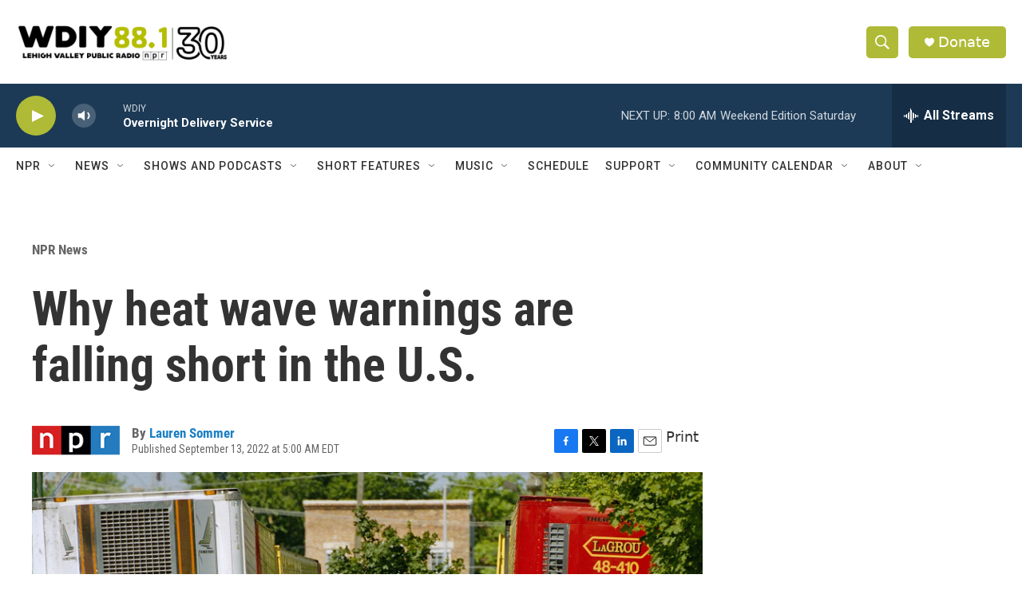

--- FILE ---
content_type: text/html;charset=UTF-8
request_url: https://www.wdiy.org/npr-news/npr-news/2022-09-13/why-heat-wave-warnings-are-falling-short-in-the-u-s
body_size: 36274
content:
<!DOCTYPE html>
<html class="ArtP aside" lang="en">
    <head>
    <meta charset="UTF-8">

    

    <style data-cssvarsponyfill="true">
        :root { --siteBgColorInverse: #121212; --primaryTextColorInverse: #ffffff; --secondaryTextColorInverse: #cccccc; --tertiaryTextColorInverse: #cccccc; --headerBgColorInverse: #000000; --headerBorderColorInverse: #ffffff; --headerTextColorInverse: #ffffff; --secC1_Inverse: #a2a2a2; --secC4_Inverse: #282828; --headerNavBarBgColorInverse: #121212; --headerMenuBgColorInverse: #ffffff; --headerMenuTextColorInverse: #6b2b85; --headerMenuTextColorHoverInverse: #6b2b85; --liveBlogTextColorInverse: #ffffff; --applyButtonColorInverse: #4485D5; --applyButtonTextColorInverse: #4485D5; --siteBgColor: #ffffff; --primaryTextColor: #333333; --secondaryTextColor: #666666; --secC1: #666666; --secC4: #ffffff; --secC5: #ffffff; --siteBgColor: #ffffff; --siteInverseBgColor: #000000; --linkColor: #1a7fc3; --linkHoverColor: #125c8e; --headerBgColor: #ffffff; --headerBgColorInverse: #000000; --headerBorderColor: #ffffff; --headerBorderColorInverse: #ffffff; --tertiaryTextColor: #1c1c1c; --headerTextColor: #ffffff; --buttonTextColor: #ffffff; --headerNavBarBgColor: #ffffff; --headerNavBarTextColor: #333333; --headerMenuBgColor: #ffffff; --headerMenuTextColor: #333333; --headerMenuTextColorHover: #afba36; --liveBlogTextColor: #282829; --applyButtonColor: #194173; --applyButtonTextColor: #2c4273; --primaryColor1: #1c3a56; --primaryColor2: #afba36; --breakingColor: #ff6f00; --secC2: #666666; --secC3: #cccccc; --secC5: #ffffff; --linkColor: #1a7fc3; --linkHoverColor: #125c8e; --donateBGColor: #afba36; --headerIconColor: #ffffff; --hatButtonBgColor: #ffffff; --hatButtonBgHoverColor: #411c58; --hatButtonBorderColor: #411c58; --hatButtonBorderHoverColor: #ffffff; --hatButtoniconColor: #d62021; --hatButtonTextColor: #411c58; --hatButtonTextHoverColor: #ffffff; --footerTextColor: #ffffff; --footerTextBgColor: #ffffff; --footerPartnersBgColor: #000000; --listBorderColor: #030202; --gridBorderColor: #ffffff; --tagButtonBorderColor: #1a7fc3; --tagButtonTextColor: #1a7fc3; --breakingTextColor: #666666; --sectionTextColor: #666666; --contentWidth: 1240px; --primaryHeadlineFont: sans-serif; --secHlFont: sans-serif; --bodyFont: sans-serif; --colorWhite: #ffffff; --colorBlack: #000000;} .fonts-loaded { --primaryHeadlineFont: "Roboto Condensed"; --secHlFont: "Roboto Condensed"; --bodyFont: "Roboto"; --liveBlogBodyFont: "Roboto";}
    </style>

    <meta name="disqus.shortname" content="npr-wdiy">
<meta name="disqus.url" content="https://www.wdiy.org/npr-news/npr-news/2022-09-13/why-heat-wave-warnings-are-falling-short-in-the-u-s">
<meta name="disqus.title" content="Why heat wave warnings are falling short in the U.S.">
<meta name="disqus.identifier" content="00000183-3663-de3d-ad9f-feff19700000">
    <meta property="fb:app_id" content="wdiy881">


    <meta property="og:title" content="Why heat wave warnings are falling short in the U.S.">

    <meta property="og:url" content="https://www.wdiy.org/npr-news/npr-news/2022-09-13/why-heat-wave-warnings-are-falling-short-in-the-u-s">

    <meta property="og:image" content="https://npr.brightspotcdn.com/dims4/default/40d9d19/2147483647/strip/true/crop/3000x1575+0+222/resize/1200x630!/quality/90/?url=https%3A%2F%2Fmedia.npr.org%2Fassets%2Fimg%2F2022%2F09%2F12%2Fap95071801598-1-_custom-9c8f16bd435bf85bf9b0b2ef2d1b00d0542674d8.jpg">

    
    <meta property="og:image:url" content="https://npr.brightspotcdn.com/dims4/default/40d9d19/2147483647/strip/true/crop/3000x1575+0+222/resize/1200x630!/quality/90/?url=https%3A%2F%2Fmedia.npr.org%2Fassets%2Fimg%2F2022%2F09%2F12%2Fap95071801598-1-_custom-9c8f16bd435bf85bf9b0b2ef2d1b00d0542674d8.jpg">
    
    <meta property="og:image:width" content="1200">
    <meta property="og:image:height" content="630">
    <meta property="og:image:type" content="image/jpeg">
    
    <meta property="og:image:alt" content="In 1995, a heat wave in Chicago required morgue technicians use to rows of refrigerated trucks, after 1,000 people died the broader region. High humidity made the heat deceptively dangerous.">
    

    <meta property="og:description" content="Unprecedented heat waves are on the rise as the climate gets hotter. But experts say the country&#x27;s heat warning system may be leading the public to underestimate the dangers.">

    <meta property="og:site_name" content="WDIY | Lehigh Valley Public Radio">



    <meta property="og:type" content="article">

    <meta property="article:author" content="https://www.wdiy.org/people/lauren-sommer">

    <meta property="article:published_time" content="2022-09-13T09:00:00">

    <meta property="article:modified_time" content="2022-09-13T10:26:47.557">

    <meta property="article:section" content="NPR News">

    
    <meta name="twitter:card" content="summary_large_image"/>
    
    
    
    
    <meta name="twitter:description" content="Unprecedented heat waves are on the rise as the climate gets hotter. But experts say the country&#x27;s heat warning system may be leading the public to underestimate the dangers."/>
    
    
    <meta name="twitter:image" content="https://npr.brightspotcdn.com/dims4/default/caaf566/2147483647/strip/true/crop/3000x1688+0+166/resize/1200x675!/quality/90/?url=https%3A%2F%2Fmedia.npr.org%2Fassets%2Fimg%2F2022%2F09%2F12%2Fap95071801598-1-_custom-9c8f16bd435bf85bf9b0b2ef2d1b00d0542674d8.jpg"/>

    
    <meta name="twitter:image:alt" content="In 1995, a heat wave in Chicago required morgue technicians use to rows of refrigerated trucks, after 1,000 people died the broader region. High humidity made the heat deceptively dangerous."/>
    
    
    
    
    <meta name="twitter:title" content="Why heat wave warnings are falling short in the U.S."/>
    



    <link data-cssvarsponyfill="true" class="Webpack-css" rel="stylesheet" href="https://npr.brightspotcdn.com/resource/00000177-1bc0-debb-a57f-dfcf4a950000/styleguide/All.min.0db89f2a608a6b13cec2d9fc84f71c45.gz.css">

    

    <style>.FooterNavigation-items-item {
    display: inline-block
}</style>
<style>[class*='-articleBody'] > ul,
[class*='-articleBody'] > ul ul {
    list-style-type: disc;
}</style>


    <meta name="viewport" content="width=device-width, initial-scale=1, viewport-fit=cover"><title>Why heat wave warnings are falling short in the U.S.</title><meta name="description" content="Unprecedented heat waves are on the rise as the climate gets hotter. But experts say the country&#x27;s heat warning system may be leading the public to underestimate the dangers."><link rel="canonical" href="https://www.npr.org/2022/09/13/1122491546/why-heat-wave-warnings-are-falling-short-in-the-u-s"><meta name="brightspot.contentId" content="00000183-3663-de3d-ad9f-feff19700000"><link rel="apple-touch-icon"sizes="180x180"href="/apple-touch-icon.png"><link rel="icon"type="image/png"href="/favicon-32x32.png"><link rel="icon"type="image/png"href="/favicon-16x16.png">
    
    
    <meta name="brightspot-dataLayer" content="{
  &quot;author&quot; : &quot;Lauren Sommer&quot;,
  &quot;bspStoryId&quot; : &quot;00000183-3663-de3d-ad9f-feff19700000&quot;,
  &quot;category&quot; : &quot;NPR News&quot;,
  &quot;inlineAudio&quot; : 0,
  &quot;keywords&quot; : &quot;&quot;,
  &quot;nprCmsSite&quot; : true,
  &quot;nprStoryId&quot; : &quot;1122491546&quot;,
  &quot;pageType&quot; : &quot;news-story&quot;,
  &quot;program&quot; : &quot;&quot;,
  &quot;publishedDate&quot; : &quot;2022-09-13T05:00:00Z&quot;,
  &quot;siteName&quot; : &quot;WDIY | Lehigh Valley Public Radio&quot;,
  &quot;station&quot; : &quot;WDIY&quot;,
  &quot;stationOrgId&quot; : &quot;1177&quot;,
  &quot;storyOrgId&quot; : &quot;s1&quot;,
  &quot;storyTheme&quot; : &quot;news-story&quot;,
  &quot;storyTitle&quot; : &quot;Why heat wave warnings are falling short in the U.S.&quot;,
  &quot;timezone&quot; : &quot;America/New_York&quot;,
  &quot;wordCount&quot; : 0,
  &quot;series&quot; : &quot;&quot;
}">
    <script id="brightspot-dataLayer">
        (function () {
            var dataValue = document.head.querySelector('meta[name="brightspot-dataLayer"]').content;
            if (dataValue) {
                window.brightspotDataLayer = JSON.parse(dataValue);
            }
        })();
    </script>

    <link rel="amphtml" href="https://www.wdiy.org/npr-news/npr-news/2022-09-13/why-heat-wave-warnings-are-falling-short-in-the-u-s?_amp=true">

    

    
    <script src="https://npr.brightspotcdn.com/resource/00000177-1bc0-debb-a57f-dfcf4a950000/styleguide/All.min.b8d8be2a9ae36160a988e0da535bd976.gz.js" async></script>
    

    <!-- no longer used, moved disqus script to be loaded by ps-disqus-comment-module.js to avoid errors --><script>

  window.fbAsyncInit = function() {
      FB.init({
          
              appId : 'wdiy881',
          
          xfbml : true,
          version : 'v2.9'
      });
  };

  (function(d, s, id){
     var js, fjs = d.getElementsByTagName(s)[0];
     if (d.getElementById(id)) {return;}
     js = d.createElement(s); js.id = id;
     js.src = "//connect.facebook.net/en_US/sdk.js";
     fjs.parentNode.insertBefore(js, fjs);
   }(document, 'script', 'facebook-jssdk'));
</script>
<script type="application/ld+json">{"@context":"http://schema.org","@type":"ListenAction","description":"Unprecedented heat waves are on the rise as the climate gets hotter. But experts say the country's heat warning system may be leading the public to underestimate the dangers.","name":"Why heat wave warnings are falling short in the U.S."}</script><script type="application/ld+json">{"@context":"http://schema.org","@type":"NewsArticle","author":[{"@context":"http://schema.org","@type":"Person","name":"Lauren Sommer","url":"https://www.wdiy.org/people/lauren-sommer"}],"dateModified":"2022-09-13T06:26:47Z","datePublished":"2022-09-13T05:00:00Z","headline":"Why heat wave warnings are falling short in the U.S.","image":{"@context":"http://schema.org","@type":"ImageObject","url":"https://media.npr.org/assets/img/2022/09/12/ap95071801598-1-_custom-9c8f16bd435bf85bf9b0b2ef2d1b00d0542674d8.jpg"},"mainEntityOfPage":{"@type":"NewsArticle","@id":"https://www.wdiy.org/npr-news/npr-news/2022-09-13/why-heat-wave-warnings-are-falling-short-in-the-u-s"},"publisher":{"@type":"Organization","name":"WDIY","logo":{"@context":"http://schema.org","@type":"ImageObject","height":"60","url":"https://npr.brightspotcdn.com/dims4/default/d2661d2/2147483647/resize/x60/quality/90/?url=http%3A%2F%2Fnpr-brightspot.s3.amazonaws.com%2Ff0%2Fb5%2F0b2dfe5d4ecaa5dc9ba5ecfb92ef%2Fwdiy30-inline-clr.png","width":"318"}}}</script><meta name="gtm-dataLayer" content="{
  &quot;gtmAuthor&quot; : &quot;Lauren Sommer&quot;,
  &quot;gtmBspStoryId&quot; : &quot;00000183-3663-de3d-ad9f-feff19700000&quot;,
  &quot;gtmCategory&quot; : &quot;NPR News&quot;,
  &quot;gtmInlineAudio&quot; : 0,
  &quot;gtmKeywords&quot; : &quot;&quot;,
  &quot;gtmNprCmsSite&quot; : true,
  &quot;gtmNprStoryId&quot; : &quot;1122491546&quot;,
  &quot;gtmPageType&quot; : &quot;news-story&quot;,
  &quot;gtmProgram&quot; : &quot;&quot;,
  &quot;gtmPublishedDate&quot; : &quot;2022-09-13T05:00:00Z&quot;,
  &quot;gtmSiteName&quot; : &quot;WDIY | Lehigh Valley Public Radio&quot;,
  &quot;gtmStation&quot; : &quot;WDIY&quot;,
  &quot;gtmStationOrgId&quot; : &quot;1177&quot;,
  &quot;gtmStoryOrgId&quot; : &quot;s1&quot;,
  &quot;gtmStoryTheme&quot; : &quot;news-story&quot;,
  &quot;gtmStoryTitle&quot; : &quot;Why heat wave warnings are falling short in the U.S.&quot;,
  &quot;gtmTimezone&quot; : &quot;America/New_York&quot;,
  &quot;gtmWordCount&quot; : 0,
  &quot;gtmSeries&quot; : &quot;&quot;
}"><script>

    (function () {
        var dataValue = document.head.querySelector('meta[name="gtm-dataLayer"]').content;
        if (dataValue) {
            window.dataLayer = window.dataLayer || [];
            dataValue = JSON.parse(dataValue);
            dataValue['event'] = 'gtmFirstView';
            window.dataLayer.push(dataValue);
        }
    })();

    (function(w,d,s,l,i){w[l]=w[l]||[];w[l].push({'gtm.start':
            new Date().getTime(),event:'gtm.js'});var f=d.getElementsByTagName(s)[0],
        j=d.createElement(s),dl=l!='dataLayer'?'&l='+l:'';j.async=true;j.src=
        'https://www.googletagmanager.com/gtm.js?id='+i+dl;f.parentNode.insertBefore(j,f);
})(window,document,'script','dataLayer','GTM-N39QFDR');</script><script type="application/ld+json">{"@context":"http://schema.org","@type":"BreadcrumbList","itemListElement":[{"@context":"http://schema.org","@type":"ListItem","item":"https://www.wdiy.org/npr-news","name":"NPR News","position":"1"}]}</script><script async="async" src="https://securepubads.g.doubleclick.net/tag/js/gpt.js"></script>
<script type="text/javascript">
    // Google tag setup
    var googletag = googletag || {};
    googletag.cmd = googletag.cmd || [];

    googletag.cmd.push(function () {
        // @see https://developers.google.com/publisher-tag/reference#googletag.PubAdsService_enableLazyLoad
        googletag.pubads().enableLazyLoad({
            fetchMarginPercent: 100, // fetch and render ads within this % of viewport
            renderMarginPercent: 100,
            mobileScaling: 1  // Same on mobile.
        });

        googletag.pubads().enableSingleRequest()
        googletag.pubads().enableAsyncRendering()
        googletag.pubads().collapseEmptyDivs()
        googletag.pubads().disableInitialLoad()
        googletag.enableServices()
    })
</script>
<script>window.addEventListener('DOMContentLoaded', (event) => {
    window.nulldurationobserver = new MutationObserver(function (mutations) {
        document.querySelectorAll('.StreamPill-duration').forEach(pill => { 
      if (pill.innerText == "LISTENNULL") {
         pill.innerText = "LISTEN"
      } 
    });
      });

      window.nulldurationobserver.observe(document.body, {
        childList: true,
        subtree: true
      });
});
</script>


    <script>
        var head = document.getElementsByTagName('head')
        head = head[0]
        var link = document.createElement('link');
        link.setAttribute('href', 'https://fonts.googleapis.com/css?family=Roboto Condensed|Roboto|Roboto:400,500,700&display=swap');
        var relList = link.relList;

        if (relList && relList.supports('preload')) {
            link.setAttribute('as', 'style');
            link.setAttribute('rel', 'preload');
            link.setAttribute('onload', 'this.rel="stylesheet"');
            link.setAttribute('crossorigin', 'anonymous');
        } else {
            link.setAttribute('rel', 'stylesheet');
        }

        head.appendChild(link);
    </script>
</head>


    <body class="Page-body" data-content-width="1240px">
    <noscript>
    <iframe src="https://www.googletagmanager.com/ns.html?id=GTM-N39QFDR" height="0" width="0" style="display:none;visibility:hidden"></iframe>
</noscript>
        

    <!-- Putting icons here, so we don't have to include in a bunch of -body hbs's -->
<svg xmlns="http://www.w3.org/2000/svg" style="display:none" id="iconsMap1" class="iconsMap">
    <symbol id="play-icon" viewBox="0 0 115 115">
        <polygon points="0,0 115,57.5 0,115" fill="currentColor" />
    </symbol>
    <symbol id="grid" viewBox="0 0 32 32">
            <g>
                <path d="M6.4,5.7 C6.4,6.166669 6.166669,6.4 5.7,6.4 L0.7,6.4 C0.233331,6.4 0,6.166669 0,5.7 L0,0.7 C0,0.233331 0.233331,0 0.7,0 L5.7,0 C6.166669,0 6.4,0.233331 6.4,0.7 L6.4,5.7 Z M19.2,5.7 C19.2,6.166669 18.966669,6.4 18.5,6.4 L13.5,6.4 C13.033331,6.4 12.8,6.166669 12.8,5.7 L12.8,0.7 C12.8,0.233331 13.033331,0 13.5,0 L18.5,0 C18.966669,0 19.2,0.233331 19.2,0.7 L19.2,5.7 Z M32,5.7 C32,6.166669 31.766669,6.4 31.3,6.4 L26.3,6.4 C25.833331,6.4 25.6,6.166669 25.6,5.7 L25.6,0.7 C25.6,0.233331 25.833331,0 26.3,0 L31.3,0 C31.766669,0 32,0.233331 32,0.7 L32,5.7 Z M6.4,18.5 C6.4,18.966669 6.166669,19.2 5.7,19.2 L0.7,19.2 C0.233331,19.2 0,18.966669 0,18.5 L0,13.5 C0,13.033331 0.233331,12.8 0.7,12.8 L5.7,12.8 C6.166669,12.8 6.4,13.033331 6.4,13.5 L6.4,18.5 Z M19.2,18.5 C19.2,18.966669 18.966669,19.2 18.5,19.2 L13.5,19.2 C13.033331,19.2 12.8,18.966669 12.8,18.5 L12.8,13.5 C12.8,13.033331 13.033331,12.8 13.5,12.8 L18.5,12.8 C18.966669,12.8 19.2,13.033331 19.2,13.5 L19.2,18.5 Z M32,18.5 C32,18.966669 31.766669,19.2 31.3,19.2 L26.3,19.2 C25.833331,19.2 25.6,18.966669 25.6,18.5 L25.6,13.5 C25.6,13.033331 25.833331,12.8 26.3,12.8 L31.3,12.8 C31.766669,12.8 32,13.033331 32,13.5 L32,18.5 Z M6.4,31.3 C6.4,31.766669 6.166669,32 5.7,32 L0.7,32 C0.233331,32 0,31.766669 0,31.3 L0,26.3 C0,25.833331 0.233331,25.6 0.7,25.6 L5.7,25.6 C6.166669,25.6 6.4,25.833331 6.4,26.3 L6.4,31.3 Z M19.2,31.3 C19.2,31.766669 18.966669,32 18.5,32 L13.5,32 C13.033331,32 12.8,31.766669 12.8,31.3 L12.8,26.3 C12.8,25.833331 13.033331,25.6 13.5,25.6 L18.5,25.6 C18.966669,25.6 19.2,25.833331 19.2,26.3 L19.2,31.3 Z M32,31.3 C32,31.766669 31.766669,32 31.3,32 L26.3,32 C25.833331,32 25.6,31.766669 25.6,31.3 L25.6,26.3 C25.6,25.833331 25.833331,25.6 26.3,25.6 L31.3,25.6 C31.766669,25.6 32,25.833331 32,26.3 L32,31.3 Z" id=""></path>
            </g>
    </symbol>
    <symbol id="radio-stream" width="18" height="19" viewBox="0 0 18 19">
        <g fill="currentColor" fill-rule="nonzero">
            <path d="M.5 8c-.276 0-.5.253-.5.565v1.87c0 .312.224.565.5.565s.5-.253.5-.565v-1.87C1 8.253.776 8 .5 8zM2.5 8c-.276 0-.5.253-.5.565v1.87c0 .312.224.565.5.565s.5-.253.5-.565v-1.87C3 8.253 2.776 8 2.5 8zM3.5 7c-.276 0-.5.276-.5.617v3.766c0 .34.224.617.5.617s.5-.276.5-.617V7.617C4 7.277 3.776 7 3.5 7zM5.5 6c-.276 0-.5.275-.5.613v5.774c0 .338.224.613.5.613s.5-.275.5-.613V6.613C6 6.275 5.776 6 5.5 6zM6.5 4c-.276 0-.5.26-.5.58v8.84c0 .32.224.58.5.58s.5-.26.5-.58V4.58C7 4.26 6.776 4 6.5 4zM8.5 0c-.276 0-.5.273-.5.61v17.78c0 .337.224.61.5.61s.5-.273.5-.61V.61C9 .273 8.776 0 8.5 0zM9.5 2c-.276 0-.5.274-.5.612v14.776c0 .338.224.612.5.612s.5-.274.5-.612V2.612C10 2.274 9.776 2 9.5 2zM11.5 5c-.276 0-.5.276-.5.616v8.768c0 .34.224.616.5.616s.5-.276.5-.616V5.616c0-.34-.224-.616-.5-.616zM12.5 6c-.276 0-.5.262-.5.584v4.832c0 .322.224.584.5.584s.5-.262.5-.584V6.584c0-.322-.224-.584-.5-.584zM14.5 7c-.276 0-.5.29-.5.647v3.706c0 .357.224.647.5.647s.5-.29.5-.647V7.647C15 7.29 14.776 7 14.5 7zM15.5 8c-.276 0-.5.253-.5.565v1.87c0 .312.224.565.5.565s.5-.253.5-.565v-1.87c0-.312-.224-.565-.5-.565zM17.5 8c-.276 0-.5.253-.5.565v1.87c0 .312.224.565.5.565s.5-.253.5-.565v-1.87c0-.312-.224-.565-.5-.565z"/>
        </g>
    </symbol>
    <symbol id="icon-magnify" viewBox="0 0 31 31">
        <g>
            <path fill-rule="evenodd" d="M22.604 18.89l-.323.566 8.719 8.8L28.255 31l-8.719-8.8-.565.404c-2.152 1.346-4.386 2.018-6.7 2.018-3.39 0-6.284-1.21-8.679-3.632C1.197 18.568 0 15.66 0 12.27c0-3.39 1.197-6.283 3.592-8.678C5.987 1.197 8.88 0 12.271 0c3.39 0 6.283 1.197 8.678 3.592 2.395 2.395 3.593 5.288 3.593 8.679 0 2.368-.646 4.574-1.938 6.62zM19.162 5.77C17.322 3.925 15.089 3 12.46 3c-2.628 0-4.862.924-6.702 2.77C3.92 7.619 3 9.862 3 12.5c0 2.639.92 4.882 2.76 6.73C7.598 21.075 9.832 22 12.46 22c2.629 0 4.862-.924 6.702-2.77C21.054 17.33 22 15.085 22 12.5c0-2.586-.946-4.83-2.838-6.73z"/>
        </g>
    </symbol>
    <symbol id="burger-menu" viewBox="0 0 14 10">
        <g>
            <path fill-rule="evenodd" d="M0 5.5v-1h14v1H0zM0 1V0h14v1H0zm0 9V9h14v1H0z"></path>
        </g>
    </symbol>
    <symbol id="close-x" viewBox="0 0 14 14">
        <g>
            <path fill-rule="nonzero" d="M6.336 7L0 .664.664 0 7 6.336 13.336 0 14 .664 7.664 7 14 13.336l-.664.664L7 7.664.664 14 0 13.336 6.336 7z"></path>
        </g>
    </symbol>
    <symbol id="share-more-arrow" viewBox="0 0 512 512" style="enable-background:new 0 0 512 512;">
        <g>
            <g>
                <path d="M512,241.7L273.643,3.343v156.152c-71.41,3.744-138.015,33.337-188.958,84.28C30.075,298.384,0,370.991,0,448.222v60.436
                    l29.069-52.985c45.354-82.671,132.173-134.027,226.573-134.027c5.986,0,12.004,0.212,18.001,0.632v157.779L512,241.7z
                    M255.642,290.666c-84.543,0-163.661,36.792-217.939,98.885c26.634-114.177,129.256-199.483,251.429-199.483h15.489V78.131
                    l163.568,163.568L304.621,405.267V294.531l-13.585-1.683C279.347,291.401,267.439,290.666,255.642,290.666z"></path>
            </g>
        </g>
    </symbol>
    <symbol id="chevron" viewBox="0 0 100 100">
        <g>
            <path d="M22.4566257,37.2056786 L-21.4456527,71.9511488 C-22.9248661,72.9681457 -24.9073712,72.5311671 -25.8758148,70.9765924 L-26.9788683,69.2027424 C-27.9450684,67.6481676 -27.5292733,65.5646602 -26.0500598,64.5484493 L20.154796,28.2208967 C21.5532435,27.2597011 23.3600078,27.2597011 24.759951,28.2208967 L71.0500598,64.4659264 C72.5292733,65.4829232 72.9450684,67.5672166 71.9788683,69.1217913 L70.8750669,70.8956413 C69.9073712,72.4502161 67.9241183,72.8848368 66.4449048,71.8694118 L22.4566257,37.2056786 Z" id="Transparent-Chevron" transform="translate(22.500000, 50.000000) rotate(90.000000) translate(-22.500000, -50.000000) "></path>
        </g>
    </symbol>
</svg>

<svg xmlns="http://www.w3.org/2000/svg" style="display:none" id="iconsMap2" class="iconsMap">
    <symbol id="mono-icon-facebook" viewBox="0 0 10 19">
        <path fill-rule="evenodd" d="M2.707 18.25V10.2H0V7h2.707V4.469c0-1.336.375-2.373 1.125-3.112C4.582.62 5.578.25 6.82.25c1.008 0 1.828.047 2.461.14v2.848H7.594c-.633 0-1.067.14-1.301.422-.188.235-.281.61-.281 1.125V7H9l-.422 3.2H6.012v8.05H2.707z"></path>
    </symbol>
    <symbol id="mono-icon-instagram" viewBox="0 0 17 17">
        <g>
            <path fill-rule="evenodd" d="M8.281 4.207c.727 0 1.4.182 2.022.545a4.055 4.055 0 0 1 1.476 1.477c.364.62.545 1.294.545 2.021 0 .727-.181 1.4-.545 2.021a4.055 4.055 0 0 1-1.476 1.477 3.934 3.934 0 0 1-2.022.545c-.726 0-1.4-.182-2.021-.545a4.055 4.055 0 0 1-1.477-1.477 3.934 3.934 0 0 1-.545-2.021c0-.727.182-1.4.545-2.021A4.055 4.055 0 0 1 6.26 4.752a3.934 3.934 0 0 1 2.021-.545zm0 6.68a2.54 2.54 0 0 0 1.864-.774 2.54 2.54 0 0 0 .773-1.863 2.54 2.54 0 0 0-.773-1.863 2.54 2.54 0 0 0-1.864-.774 2.54 2.54 0 0 0-1.863.774 2.54 2.54 0 0 0-.773 1.863c0 .727.257 1.348.773 1.863a2.54 2.54 0 0 0 1.863.774zM13.45 4.03c-.023.258-.123.48-.299.668a.856.856 0 0 1-.65.281.913.913 0 0 1-.668-.28.913.913 0 0 1-.281-.669c0-.258.094-.48.281-.668a.913.913 0 0 1 .668-.28c.258 0 .48.093.668.28.187.188.281.41.281.668zm2.672.95c.023.656.035 1.746.035 3.269 0 1.523-.017 2.62-.053 3.287-.035.668-.134 1.248-.298 1.74a4.098 4.098 0 0 1-.967 1.53 4.098 4.098 0 0 1-1.53.966c-.492.164-1.072.264-1.74.3-.668.034-1.763.052-3.287.052-1.523 0-2.619-.018-3.287-.053-.668-.035-1.248-.146-1.74-.334a3.747 3.747 0 0 1-1.53-.931 4.098 4.098 0 0 1-.966-1.53c-.164-.492-.264-1.072-.299-1.74C.424 10.87.406 9.773.406 8.25S.424 5.63.46 4.963c.035-.668.135-1.248.299-1.74.21-.586.533-1.096.967-1.53A4.098 4.098 0 0 1 3.254.727c.492-.164 1.072-.264 1.74-.3C5.662.394 6.758.376 8.281.376c1.524 0 2.62.018 3.287.053.668.035 1.248.135 1.74.299a4.098 4.098 0 0 1 2.496 2.496c.165.492.27 1.078.317 1.757zm-1.687 7.91c.14-.399.234-1.032.28-1.899.024-.515.036-1.242.036-2.18V7.689c0-.961-.012-1.688-.035-2.18-.047-.89-.14-1.524-.281-1.899a2.537 2.537 0 0 0-1.512-1.511c-.375-.14-1.008-.235-1.899-.282a51.292 51.292 0 0 0-2.18-.035H7.72c-.938 0-1.664.012-2.18.035-.867.047-1.5.141-1.898.282a2.537 2.537 0 0 0-1.512 1.511c-.14.375-.234 1.008-.281 1.899a51.292 51.292 0 0 0-.036 2.18v1.125c0 .937.012 1.664.036 2.18.047.866.14 1.5.28 1.898.306.726.81 1.23 1.513 1.511.398.141 1.03.235 1.898.282.516.023 1.242.035 2.18.035h1.125c.96 0 1.687-.012 2.18-.035.89-.047 1.523-.141 1.898-.282.726-.304 1.23-.808 1.512-1.511z"></path>
        </g>
    </symbol>
    <symbol id="mono-icon-email" viewBox="0 0 512 512">
        <g>
            <path d="M67,148.7c11,5.8,163.8,89.1,169.5,92.1c5.7,3,11.5,4.4,20.5,4.4c9,0,14.8-1.4,20.5-4.4c5.7-3,158.5-86.3,169.5-92.1
                c4.1-2.1,11-5.9,12.5-10.2c2.6-7.6-0.2-10.5-11.3-10.5H257H65.8c-11.1,0-13.9,3-11.3,10.5C56,142.9,62.9,146.6,67,148.7z"></path>
            <path d="M455.7,153.2c-8.2,4.2-81.8,56.6-130.5,88.1l82.2,92.5c2,2,2.9,4.4,1.8,5.6c-1.2,1.1-3.8,0.5-5.9-1.4l-98.6-83.2
                c-14.9,9.6-25.4,16.2-27.2,17.2c-7.7,3.9-13.1,4.4-20.5,4.4c-7.4,0-12.8-0.5-20.5-4.4c-1.9-1-12.3-7.6-27.2-17.2l-98.6,83.2
                c-2,2-4.7,2.6-5.9,1.4c-1.2-1.1-0.3-3.6,1.7-5.6l82.1-92.5c-48.7-31.5-123.1-83.9-131.3-88.1c-8.8-4.5-9.3,0.8-9.3,4.9
                c0,4.1,0,205,0,205c0,9.3,13.7,20.9,23.5,20.9H257h185.5c9.8,0,21.5-11.7,21.5-20.9c0,0,0-201,0-205
                C464,153.9,464.6,148.7,455.7,153.2z"></path>
        </g>
    </symbol>
    <symbol id="default-image" width="24" height="24" viewBox="0 0 24 24" fill="none" stroke="currentColor" stroke-width="2" stroke-linecap="round" stroke-linejoin="round" class="feather feather-image">
        <rect x="3" y="3" width="18" height="18" rx="2" ry="2"></rect>
        <circle cx="8.5" cy="8.5" r="1.5"></circle>
        <polyline points="21 15 16 10 5 21"></polyline>
    </symbol>
    <symbol id="icon-email" width="18px" viewBox="0 0 20 14">
        <g id="Symbols" stroke="none" stroke-width="1" fill="none" fill-rule="evenodd" stroke-linecap="round" stroke-linejoin="round">
            <g id="social-button-bar" transform="translate(-125.000000, -8.000000)" stroke="#000000">
                <g id="Group-2" transform="translate(120.000000, 0.000000)">
                    <g id="envelope" transform="translate(6.000000, 9.000000)">
                        <path d="M17.5909091,10.6363636 C17.5909091,11.3138182 17.0410909,11.8636364 16.3636364,11.8636364 L1.63636364,11.8636364 C0.958909091,11.8636364 0.409090909,11.3138182 0.409090909,10.6363636 L0.409090909,1.63636364 C0.409090909,0.958090909 0.958909091,0.409090909 1.63636364,0.409090909 L16.3636364,0.409090909 C17.0410909,0.409090909 17.5909091,0.958090909 17.5909091,1.63636364 L17.5909091,10.6363636 L17.5909091,10.6363636 Z" id="Stroke-406"></path>
                        <polyline id="Stroke-407" points="17.1818182 0.818181818 9 7.36363636 0.818181818 0.818181818"></polyline>
                    </g>
                </g>
            </g>
        </g>
    </symbol>
    <symbol id="mono-icon-print" viewBox="0 0 12 12">
        <g fill-rule="evenodd">
            <path fill-rule="nonzero" d="M9 10V7H3v3H1a1 1 0 0 1-1-1V4a1 1 0 0 1 1-1h10a1 1 0 0 1 1 1v3.132A2.868 2.868 0 0 1 9.132 10H9zm.5-4.5a1 1 0 1 0 0-2 1 1 0 0 0 0 2zM3 0h6v2H3z"></path>
            <path d="M4 8h4v4H4z"></path>
        </g>
    </symbol>
    <symbol id="mono-icon-copylink" viewBox="0 0 12 12">
        <g fill-rule="evenodd">
            <path d="M10.199 2.378c.222.205.4.548.465.897.062.332.016.614-.132.774L8.627 6.106c-.187.203-.512.232-.75-.014a.498.498 0 0 0-.706.028.499.499 0 0 0 .026.706 1.509 1.509 0 0 0 2.165-.04l1.903-2.06c.37-.398.506-.98.382-1.636-.105-.557-.392-1.097-.77-1.445L9.968.8C9.591.452 9.03.208 8.467.145 7.803.072 7.233.252 6.864.653L4.958 2.709a1.509 1.509 0 0 0 .126 2.161.5.5 0 1 0 .68-.734c-.264-.218-.26-.545-.071-.747L7.597 1.33c.147-.16.425-.228.76-.19.353.038.71.188.931.394l.91.843.001.001zM1.8 9.623c-.222-.205-.4-.549-.465-.897-.062-.332-.016-.614.132-.774l1.905-2.057c.187-.203.512-.232.75.014a.498.498 0 0 0 .706-.028.499.499 0 0 0-.026-.706 1.508 1.508 0 0 0-2.165.04L.734 7.275c-.37.399-.506.98-.382 1.637.105.557.392 1.097.77 1.445l.91.843c.376.35.937.594 1.5.656.664.073 1.234-.106 1.603-.507L7.04 9.291a1.508 1.508 0 0 0-.126-2.16.5.5 0 0 0-.68.734c.264.218.26.545.071.747l-1.904 2.057c-.147.16-.425.228-.76.191-.353-.038-.71-.188-.931-.394l-.91-.843z"></path>
            <path d="M8.208 3.614a.5.5 0 0 0-.707.028L3.764 7.677a.5.5 0 0 0 .734.68L8.235 4.32a.5.5 0 0 0-.027-.707"></path>
        </g>
    </symbol>
    <symbol id="mono-icon-linkedin" viewBox="0 0 16 17">
        <g fill-rule="evenodd">
            <path d="M3.734 16.125H.464V5.613h3.27zM2.117 4.172c-.515 0-.96-.188-1.336-.563A1.825 1.825 0 0 1 .22 2.273c0-.515.187-.96.562-1.335.375-.375.82-.563 1.336-.563.516 0 .961.188 1.336.563.375.375.563.82.563 1.335 0 .516-.188.961-.563 1.336-.375.375-.82.563-1.336.563zM15.969 16.125h-3.27v-5.133c0-.844-.07-1.453-.21-1.828-.259-.633-.762-.95-1.512-.95s-1.278.282-1.582.845c-.235.421-.352 1.043-.352 1.863v5.203H5.809V5.613h3.128v1.442h.036c.234-.469.609-.856 1.125-1.16.562-.375 1.218-.563 1.968-.563 1.524 0 2.59.48 3.2 1.441.468.774.703 1.97.703 3.586v5.766z"></path>
        </g>
    </symbol>
    <symbol id="mono-icon-pinterest" viewBox="0 0 512 512">
        <g>
            <path d="M256,32C132.3,32,32,132.3,32,256c0,91.7,55.2,170.5,134.1,205.2c-0.6-15.6-0.1-34.4,3.9-51.4
                c4.3-18.2,28.8-122.1,28.8-122.1s-7.2-14.3-7.2-35.4c0-33.2,19.2-58,43.2-58c20.4,0,30.2,15.3,30.2,33.6
                c0,20.5-13.1,51.1-19.8,79.5c-5.6,23.8,11.9,43.1,35.4,43.1c42.4,0,71-54.5,71-119.1c0-49.1-33.1-85.8-93.2-85.8
                c-67.9,0-110.3,50.7-110.3,107.3c0,19.5,5.8,33.3,14.8,43.9c4.1,4.9,4.7,6.9,3.2,12.5c-1.1,4.1-3.5,14-4.6,18
                c-1.5,5.7-6.1,7.7-11.2,5.6c-31.3-12.8-45.9-47-45.9-85.6c0-63.6,53.7-139.9,160.1-139.9c85.5,0,141.8,61.9,141.8,128.3
                c0,87.9-48.9,153.5-120.9,153.5c-24.2,0-46.9-13.1-54.7-27.9c0,0-13,51.6-15.8,61.6c-4.7,17.3-14,34.5-22.5,48
                c20.1,5.9,41.4,9.2,63.5,9.2c123.7,0,224-100.3,224-224C480,132.3,379.7,32,256,32z"></path>
        </g>
    </symbol>
    <symbol id="mono-icon-tumblr" viewBox="0 0 512 512">
        <g>
            <path d="M321.2,396.3c-11.8,0-22.4-2.8-31.5-8.3c-6.9-4.1-11.5-9.6-14-16.4c-2.6-6.9-3.6-22.3-3.6-46.4V224h96v-64h-96V48h-61.9
                c-2.7,21.5-7.5,44.7-14.5,58.6c-7,13.9-14,25.8-25.6,35.7c-11.6,9.9-25.6,17.9-41.9,23.3V224h48v140.4c0,19,2,33.5,5.9,43.5
                c4,10,11.1,19.5,21.4,28.4c10.3,8.9,22.8,15.7,37.3,20.5c14.6,4.8,31.4,7.2,50.4,7.2c16.7,0,30.3-1.7,44.7-5.1
                c14.4-3.4,30.5-9.3,48.2-17.6v-65.6C363.2,389.4,342.3,396.3,321.2,396.3z"></path>
        </g>
    </symbol>
    <symbol id="mono-icon-twitter" viewBox="0 0 1200 1227">
        <g>
            <path d="M714.163 519.284L1160.89 0H1055.03L667.137 450.887L357.328 0H0L468.492 681.821L0 1226.37H105.866L515.491
            750.218L842.672 1226.37H1200L714.137 519.284H714.163ZM569.165 687.828L521.697 619.934L144.011 79.6944H306.615L611.412
            515.685L658.88 583.579L1055.08 1150.3H892.476L569.165 687.854V687.828Z" fill="white"></path>
        </g>
    </symbol>
    <symbol id="mono-icon-youtube" viewBox="0 0 512 512">
        <g>
            <path fill-rule="evenodd" d="M508.6,148.8c0-45-33.1-81.2-74-81.2C379.2,65,322.7,64,265,64c-3,0-6,0-9,0s-6,0-9,0c-57.6,0-114.2,1-169.6,3.6
                c-40.8,0-73.9,36.4-73.9,81.4C1,184.6-0.1,220.2,0,255.8C-0.1,291.4,1,327,3.4,362.7c0,45,33.1,81.5,73.9,81.5
                c58.2,2.7,117.9,3.9,178.6,3.8c60.8,0.2,120.3-1,178.6-3.8c40.9,0,74-36.5,74-81.5c2.4-35.7,3.5-71.3,3.4-107
                C512.1,220.1,511,184.5,508.6,148.8z M207,353.9V157.4l145,98.2L207,353.9z"></path>
        </g>
    </symbol>
    <symbol id="mono-icon-flipboard" viewBox="0 0 500 500">
        <g>
            <path d="M0,0V500H500V0ZM400,200H300V300H200V400H100V100H400Z"></path>
        </g>
    </symbol>
    <symbol id="mono-icon-bluesky" viewBox="0 0 568 501">
        <g>
            <path d="M123.121 33.6637C188.241 82.5526 258.281 181.681 284 234.873C309.719 181.681 379.759 82.5526 444.879
            33.6637C491.866 -1.61183 568 -28.9064 568 57.9464C568 75.2916 558.055 203.659 552.222 224.501C531.947 296.954
            458.067 315.434 392.347 304.249C507.222 323.8 536.444 388.56 473.333 453.32C353.473 576.312 301.061 422.461
            287.631 383.039C285.169 375.812 284.017 372.431 284 375.306C283.983 372.431 282.831 375.812 280.369 383.039C266.939
            422.461 214.527 576.312 94.6667 453.32C31.5556 388.56 60.7778 323.8 175.653 304.249C109.933 315.434 36.0535
            296.954 15.7778 224.501C9.94525 203.659 0 75.2916 0 57.9464C0 -28.9064 76.1345 -1.61183 123.121 33.6637Z"
            fill="white">
            </path>
        </g>
    </symbol>
    <symbol id="mono-icon-threads" viewBox="0 0 192 192">
        <g>
            <path d="M141.537 88.9883C140.71 88.5919 139.87 88.2104 139.019 87.8451C137.537 60.5382 122.616 44.905 97.5619 44.745C97.4484 44.7443 97.3355 44.7443 97.222 44.7443C82.2364 44.7443 69.7731 51.1409 62.102 62.7807L75.881 72.2328C81.6116 63.5383 90.6052 61.6848 97.2286 61.6848C97.3051 61.6848 97.3819 61.6848 97.4576 61.6855C105.707 61.7381 111.932 64.1366 115.961 68.814C118.893 72.2193 120.854 76.925 121.825 82.8638C114.511 81.6207 106.601 81.2385 98.145 81.7233C74.3247 83.0954 59.0111 96.9879 60.0396 116.292C60.5615 126.084 65.4397 134.508 73.775 140.011C80.8224 144.663 89.899 146.938 99.3323 146.423C111.79 145.74 121.563 140.987 128.381 132.296C133.559 125.696 136.834 117.143 138.28 106.366C144.217 109.949 148.617 114.664 151.047 120.332C155.179 129.967 155.42 145.8 142.501 158.708C131.182 170.016 117.576 174.908 97.0135 175.059C74.2042 174.89 56.9538 167.575 45.7381 153.317C35.2355 139.966 29.8077 120.682 29.6052 96C29.8077 71.3178 35.2355 52.0336 45.7381 38.6827C56.9538 24.4249 74.2039 17.11 97.0132 16.9405C119.988 17.1113 137.539 24.4614 149.184 38.788C154.894 45.8136 159.199 54.6488 162.037 64.9503L178.184 60.6422C174.744 47.9622 169.331 37.0357 161.965 27.974C147.036 9.60668 125.202 0.195148 97.0695 0H96.9569C68.8816 0.19447 47.2921 9.6418 32.7883 28.0793C19.8819 44.4864 13.2244 67.3157 13.0007 95.9325L13 96L13.0007 96.0675C13.2244 124.684 19.8819 147.514 32.7883 163.921C47.2921 182.358 68.8816 191.806 96.9569 192H97.0695C122.03 191.827 139.624 185.292 154.118 170.811C173.081 151.866 172.51 128.119 166.26 113.541C161.776 103.087 153.227 94.5962 141.537 88.9883ZM98.4405 129.507C88.0005 130.095 77.1544 125.409 76.6196 115.372C76.2232 107.93 81.9158 99.626 99.0812 98.6368C101.047 98.5234 102.976 98.468 104.871 98.468C111.106 98.468 116.939 99.0737 122.242 100.233C120.264 124.935 108.662 128.946 98.4405 129.507Z" fill="white"></path>
        </g>
    </symbol>
 </svg>

<svg xmlns="http://www.w3.org/2000/svg" style="display:none" id="iconsMap3" class="iconsMap">
    <symbol id="volume-mute" x="0px" y="0px" viewBox="0 0 24 24" style="enable-background:new 0 0 24 24;">
        <polygon fill="currentColor" points="11,5 6,9 2,9 2,15 6,15 11,19 "/>
        <line style="fill:none;stroke:currentColor;stroke-width:2;stroke-linecap:round;stroke-linejoin:round;" x1="23" y1="9" x2="17" y2="15"/>
        <line style="fill:none;stroke:currentColor;stroke-width:2;stroke-linecap:round;stroke-linejoin:round;" x1="17" y1="9" x2="23" y2="15"/>
    </symbol>
    <symbol id="volume-low" x="0px" y="0px" viewBox="0 0 24 24" style="enable-background:new 0 0 24 24;" xml:space="preserve">
        <polygon fill="currentColor" points="11,5 6,9 2,9 2,15 6,15 11,19 "/>
    </symbol>
    <symbol id="volume-mid" x="0px" y="0px" viewBox="0 0 24 24" style="enable-background:new 0 0 24 24;">
        <polygon fill="currentColor" points="11,5 6,9 2,9 2,15 6,15 11,19 "/>
        <path style="fill:none;stroke:currentColor;stroke-width:2;stroke-linecap:round;stroke-linejoin:round;" d="M15.5,8.5c2,2,2,5.1,0,7.1"/>
    </symbol>
    <symbol id="volume-high" x="0px" y="0px" viewBox="0 0 24 24" style="enable-background:new 0 0 24 24;">
        <polygon fill="currentColor" points="11,5 6,9 2,9 2,15 6,15 11,19 "/>
        <path style="fill:none;stroke:currentColor;stroke-width:2;stroke-linecap:round;stroke-linejoin:round;" d="M19.1,4.9c3.9,3.9,3.9,10.2,0,14.1 M15.5,8.5c2,2,2,5.1,0,7.1"/>
    </symbol>
    <symbol id="pause-icon" viewBox="0 0 12 16">
        <rect x="0" y="0" width="4" height="16" fill="currentColor"></rect>
        <rect x="8" y="0" width="4" height="16" fill="currentColor"></rect>
    </symbol>
    <symbol id="heart" viewBox="0 0 24 24">
        <g>
            <path d="M12 4.435c-1.989-5.399-12-4.597-12 3.568 0 4.068 3.06 9.481 12 14.997 8.94-5.516 12-10.929 12-14.997 0-8.118-10-8.999-12-3.568z"/>
        </g>
    </symbol>
    <symbol id="icon-location" width="24" height="24" viewBox="0 0 24 24" fill="currentColor" stroke="currentColor" stroke-width="2" stroke-linecap="round" stroke-linejoin="round" class="feather feather-map-pin">
        <path d="M21 10c0 7-9 13-9 13s-9-6-9-13a9 9 0 0 1 18 0z" fill="currentColor" fill-opacity="1"></path>
        <circle cx="12" cy="10" r="5" fill="#ffffff"></circle>
    </symbol>
    <symbol id="icon-ticket" width="23px" height="15px" viewBox="0 0 23 15">
        <g stroke="none" stroke-width="1" fill="none" fill-rule="evenodd">
            <g transform="translate(-625.000000, -1024.000000)">
                <g transform="translate(625.000000, 1024.000000)">
                    <path d="M0,12.057377 L0,3.94262296 C0.322189879,4.12588308 0.696256938,4.23076923 1.0952381,4.23076923 C2.30500469,4.23076923 3.28571429,3.26645946 3.28571429,2.07692308 C3.28571429,1.68461385 3.17904435,1.31680209 2.99266757,1 L20.0073324,1 C19.8209556,1.31680209 19.7142857,1.68461385 19.7142857,2.07692308 C19.7142857,3.26645946 20.6949953,4.23076923 21.9047619,4.23076923 C22.3037431,4.23076923 22.6778101,4.12588308 23,3.94262296 L23,12.057377 C22.6778101,11.8741169 22.3037431,11.7692308 21.9047619,11.7692308 C20.6949953,11.7692308 19.7142857,12.7335405 19.7142857,13.9230769 C19.7142857,14.3153862 19.8209556,14.6831979 20.0073324,15 L2.99266757,15 C3.17904435,14.6831979 3.28571429,14.3153862 3.28571429,13.9230769 C3.28571429,12.7335405 2.30500469,11.7692308 1.0952381,11.7692308 C0.696256938,11.7692308 0.322189879,11.8741169 -2.13162821e-14,12.057377 Z" fill="currentColor"></path>
                    <path d="M14.5,0.533333333 L14.5,15.4666667" stroke="#FFFFFF" stroke-linecap="square" stroke-dasharray="2"></path>
                </g>
            </g>
        </g>
    </symbol>
    <symbol id="icon-refresh" width="24" height="24" viewBox="0 0 24 24" fill="none" stroke="currentColor" stroke-width="2" stroke-linecap="round" stroke-linejoin="round" class="feather feather-refresh-cw">
        <polyline points="23 4 23 10 17 10"></polyline>
        <polyline points="1 20 1 14 7 14"></polyline>
        <path d="M3.51 9a9 9 0 0 1 14.85-3.36L23 10M1 14l4.64 4.36A9 9 0 0 0 20.49 15"></path>
    </symbol>

    <symbol>
    <g id="mono-icon-link-post" stroke="none" stroke-width="1" fill="none" fill-rule="evenodd">
        <g transform="translate(-313.000000, -10148.000000)" fill="#000000" fill-rule="nonzero">
            <g transform="translate(306.000000, 10142.000000)">
                <path d="M14.0614027,11.2506973 L14.3070318,11.2618997 C15.6181751,11.3582102 16.8219637,12.0327684 17.6059678,13.1077805 C17.8500396,13.4424472 17.7765978,13.9116075 17.441931,14.1556793 C17.1072643,14.3997511 16.638104,14.3263093 16.3940322,13.9916425 C15.8684436,13.270965 15.0667922,12.8217495 14.1971448,12.7578692 C13.3952042,12.6989624 12.605753,12.9728728 12.0021966,13.5148801 L11.8552806,13.6559298 L9.60365896,15.9651545 C8.45118119,17.1890154 8.4677248,19.1416686 9.64054436,20.3445766 C10.7566428,21.4893084 12.5263723,21.5504727 13.7041492,20.5254372 L13.8481981,20.3916503 L15.1367586,19.070032 C15.4259192,18.7734531 15.9007548,18.7674393 16.1973338,19.0565998 C16.466951,19.3194731 16.4964317,19.7357968 16.282313,20.0321436 L16.2107659,20.117175 L14.9130245,21.4480474 C13.1386707,23.205741 10.3106091,23.1805355 8.5665371,21.3917196 C6.88861294,19.6707486 6.81173139,16.9294487 8.36035888,15.1065701 L8.5206409,14.9274155 L10.7811785,12.6088842 C11.6500838,11.7173642 12.8355419,11.2288664 14.0614027,11.2506973 Z M22.4334629,7.60828039 C24.1113871,9.32925141 24.1882686,12.0705513 22.6396411,13.8934299 L22.4793591,14.0725845 L20.2188215,16.3911158 C19.2919892,17.3420705 18.0049901,17.8344754 16.6929682,17.7381003 C15.3818249,17.6417898 14.1780363,16.9672316 13.3940322,15.8922195 C13.1499604,15.5575528 13.2234022,15.0883925 13.558069,14.8443207 C13.8927357,14.6002489 14.361896,14.6736907 14.6059678,15.0083575 C15.1315564,15.729035 15.9332078,16.1782505 16.8028552,16.2421308 C17.6047958,16.3010376 18.394247,16.0271272 18.9978034,15.4851199 L19.1447194,15.3440702 L21.396341,13.0348455 C22.5488188,11.8109846 22.5322752,9.85833141 21.3594556,8.65542337 C20.2433572,7.51069163 18.4736277,7.44952726 17.2944986,8.47594561 L17.1502735,8.60991269 L15.8541776,9.93153101 C15.5641538,10.2272658 15.0893026,10.2318956 14.7935678,9.94187181 C14.524718,9.67821384 14.4964508,9.26180596 14.7114324,8.96608447 L14.783227,8.88126205 L16.0869755,7.55195256 C17.8613293,5.79425896 20.6893909,5.81946452 22.4334629,7.60828039 Z" id="Icon-Link"></path>
            </g>
        </g>
    </g>
    </symbol>
    <symbol id="icon-passport-badge" viewBox="0 0 80 80">
        <g fill="none" fill-rule="evenodd">
            <path fill="#5680FF" d="M0 0L80 0 0 80z" transform="translate(-464.000000, -281.000000) translate(100.000000, 180.000000) translate(364.000000, 101.000000)"/>
            <g fill="#FFF" fill-rule="nonzero">
                <path d="M17.067 31.676l-3.488-11.143-11.144-3.488 11.144-3.488 3.488-11.144 3.488 11.166 11.143 3.488-11.143 3.466-3.488 11.143zm4.935-19.567l1.207.373 2.896-4.475-4.497 2.895.394 1.207zm-9.871 0l.373-1.207-4.497-2.895 2.895 4.475 1.229-.373zm9.871 9.893l-.373 1.207 4.497 2.896-2.895-4.497-1.229.394zm-9.871 0l-1.207-.373-2.895 4.497 4.475-2.895-.373-1.229zm22.002-4.935c0 9.41-7.634 17.066-17.066 17.066C7.656 34.133 0 26.5 0 17.067 0 7.634 7.634 0 17.067 0c9.41 0 17.066 7.634 17.066 17.067zm-2.435 0c0-8.073-6.559-14.632-14.631-14.632-8.073 0-14.632 6.559-14.632 14.632 0 8.072 6.559 14.631 14.632 14.631 8.072-.022 14.631-6.58 14.631-14.631z" transform="translate(-464.000000, -281.000000) translate(100.000000, 180.000000) translate(364.000000, 101.000000) translate(6.400000, 6.400000)"/>
            </g>
        </g>
    </symbol>
    <symbol id="icon-passport-badge-circle" viewBox="0 0 45 45">
        <g fill="none" fill-rule="evenodd">
            <circle cx="23.5" cy="23" r="20.5" fill="#5680FF"/>
            <g fill="#FFF" fill-rule="nonzero">
                <path d="M17.067 31.676l-3.488-11.143-11.144-3.488 11.144-3.488 3.488-11.144 3.488 11.166 11.143 3.488-11.143 3.466-3.488 11.143zm4.935-19.567l1.207.373 2.896-4.475-4.497 2.895.394 1.207zm-9.871 0l.373-1.207-4.497-2.895 2.895 4.475 1.229-.373zm9.871 9.893l-.373 1.207 4.497 2.896-2.895-4.497-1.229.394zm-9.871 0l-1.207-.373-2.895 4.497 4.475-2.895-.373-1.229zm22.002-4.935c0 9.41-7.634 17.066-17.066 17.066C7.656 34.133 0 26.5 0 17.067 0 7.634 7.634 0 17.067 0c9.41 0 17.066 7.634 17.066 17.067zm-2.435 0c0-8.073-6.559-14.632-14.631-14.632-8.073 0-14.632 6.559-14.632 14.632 0 8.072 6.559 14.631 14.632 14.631 8.072-.022 14.631-6.58 14.631-14.631z" transform="translate(-464.000000, -281.000000) translate(100.000000, 180.000000) translate(364.000000, 101.000000) translate(6.400000, 6.400000)"/>
            </g>
        </g>
    </symbol>
    <symbol id="icon-pbs-charlotte-passport-navy" viewBox="0 0 401 42">
        <g fill="none" fill-rule="evenodd">
            <g transform="translate(-91.000000, -1361.000000) translate(89.000000, 1275.000000) translate(2.828125, 86.600000) translate(217.623043, -0.000000)">
                <circle cx="20.435" cy="20.435" r="20.435" fill="#5680FF"/>
                <path fill="#FFF" fill-rule="nonzero" d="M20.435 36.115l-3.743-11.96-11.96-3.743 11.96-3.744 3.743-11.96 3.744 11.984 11.96 3.743-11.96 3.72-3.744 11.96zm5.297-21l1.295.4 3.108-4.803-4.826 3.108.423 1.295zm-10.594 0l.4-1.295-4.826-3.108 3.108 4.803 1.318-.4zm10.594 10.617l-.4 1.295 4.826 3.108-3.107-4.826-1.319.423zm-10.594 0l-1.295-.4-3.107 4.826 4.802-3.107-.4-1.319zm23.614-5.297c0 10.1-8.193 18.317-18.317 18.317-10.1 0-18.316-8.193-18.316-18.317 0-10.123 8.193-18.316 18.316-18.316 10.1 0 18.317 8.193 18.317 18.316zm-2.614 0c0-8.664-7.039-15.703-15.703-15.703S4.732 11.772 4.732 20.435c0 8.664 7.04 15.703 15.703 15.703 8.664-.023 15.703-7.063 15.703-15.703z"/>
            </g>
            <path fill="currentColor" fill-rule="nonzero" d="M4.898 31.675v-8.216h2.1c2.866 0 5.075-.658 6.628-1.975 1.554-1.316 2.33-3.217 2.33-5.703 0-2.39-.729-4.19-2.187-5.395-1.46-1.206-3.59-1.81-6.391-1.81H0v23.099h4.898zm1.611-12.229H4.898V12.59h2.227c1.338 0 2.32.274 2.947.821.626.548.94 1.396.94 2.544 0 1.137-.374 2.004-1.122 2.599-.748.595-1.875.892-3.38.892zm22.024 12.229c2.612 0 4.68-.59 6.201-1.77 1.522-1.18 2.283-2.823 2.283-4.93 0-1.484-.324-2.674-.971-3.57-.648-.895-1.704-1.506-3.168-1.832v-.158c1.074-.18 1.935-.711 2.583-1.596.648-.885.972-2.017.972-3.397 0-2.032-.74-3.515-2.22-4.447-1.48-.932-3.858-1.398-7.133-1.398H19.89v23.098h8.642zm-.9-13.95h-2.844V12.59h2.575c1.401 0 2.425.192 3.073.576.648.385.972 1.02.972 1.904 0 .948-.298 1.627-.893 2.038-.595.41-1.556.616-2.883.616zm.347 9.905H24.79v-6.02h3.033c2.739 0 4.108.96 4.108 2.876 0 1.064-.321 1.854-.964 2.37-.642.516-1.638.774-2.986.774zm18.343 4.36c2.676 0 4.764-.6 6.265-1.8 1.5-1.201 2.251-2.844 2.251-4.93 0-1.506-.4-2.778-1.2-3.815-.801-1.038-2.281-2.072-4.44-3.105-1.633-.779-2.668-1.319-3.105-1.619-.437-.3-.755-.61-.955-.932-.2-.321-.3-.698-.3-1.13 0-.695.247-1.258.742-1.69.495-.432 1.206-.648 2.133-.648.78 0 1.572.1 2.377.3.806.2 1.825.553 3.058 1.059l1.58-3.808c-1.19-.516-2.33-.916-3.421-1.2-1.09-.285-2.236-.427-3.436-.427-2.444 0-4.358.585-5.743 1.754-1.385 1.169-2.078 2.775-2.078 4.818 0 1.085.211 2.033.632 2.844.422.811.985 1.522 1.69 2.133.706.61 1.765 1.248 3.176 1.912 1.506.716 2.504 1.237 2.994 1.564.49.326.861.666 1.114 1.019.253.353.38.755.38 1.208 0 .811-.288 1.422-.862 1.833-.574.41-1.398.616-2.472.616-.896 0-1.883-.142-2.963-.426-1.08-.285-2.398-.775-3.957-1.47v4.55c1.896.927 4.076 1.39 6.54 1.39zm29.609 0c2.338 0 4.455-.394 6.351-1.184v-4.108c-2.307.811-4.27 1.216-5.893 1.216-3.865 0-5.798-2.575-5.798-7.725 0-2.475.506-4.405 1.517-5.79 1.01-1.385 2.438-2.078 4.281-2.078.843 0 1.701.153 2.575.458.874.306 1.743.664 2.607 1.075l1.58-3.982c-2.265-1.084-4.519-1.627-6.762-1.627-2.201 0-4.12.482-5.759 1.446-1.637.963-2.893 2.348-3.768 4.155-.874 1.806-1.31 3.91-1.31 6.311 0 3.813.89 6.738 2.67 8.777 1.78 2.038 4.35 3.057 7.709 3.057zm15.278-.315v-8.31c0-2.054.3-3.54.9-4.456.601-.916 1.575-1.374 2.923-1.374 1.896 0 2.844 1.274 2.844 3.823v10.317h4.819V20.157c0-2.085-.537-3.686-1.612-4.802-1.074-1.117-2.649-1.675-4.724-1.675-2.338 0-4.044.864-5.118 2.59h-.253l.11-1.421c.074-1.443.111-2.36.111-2.749V7.092h-4.819v24.583h4.82zm20.318.316c1.38 0 2.499-.198 3.357-.593.859-.395 1.693-1.103 2.504-2.125h.127l.932 2.402h3.365v-11.77c0-2.107-.632-3.676-1.896-4.708-1.264-1.033-3.08-1.549-5.45-1.549-2.476 0-4.73.532-6.762 1.596l1.595 3.254c1.907-.853 3.566-1.28 4.977-1.28 1.833 0 2.749.896 2.749 2.687v.774l-3.065.094c-2.644.095-4.621.588-5.932 1.478-1.312.89-1.967 2.272-1.967 4.147 0 1.79.487 3.17 1.461 4.14.974.968 2.31 1.453 4.005 1.453zm1.817-3.524c-1.559 0-2.338-.679-2.338-2.038 0-.948.342-1.653 1.027-2.117.684-.463 1.727-.716 3.128-.758l1.864-.063v1.453c0 1.064-.334 1.917-1.003 2.56-.669.642-1.562.963-2.678.963zm17.822 3.208v-8.99c0-1.422.429-2.528 1.287-3.318.859-.79 2.057-1.185 3.594-1.185.559 0 1.033.053 1.422.158l.364-4.518c-.432-.095-.975-.142-1.628-.142-1.095 0-2.109.303-3.04.908-.933.606-1.673 1.404-2.22 2.394h-.237l-.711-2.97h-3.65v17.663h4.819zm14.267 0V7.092h-4.819v24.583h4.819zm12.07.316c2.708 0 4.82-.811 6.336-2.433 1.517-1.622 2.275-3.871 2.275-6.746 0-1.854-.347-3.47-1.043-4.85-.695-1.38-1.69-2.439-2.986-3.176-1.295-.738-2.79-1.106-4.486-1.106-2.728 0-4.845.8-6.351 2.401-1.507 1.601-2.26 3.845-2.26 6.73 0 1.854.348 3.476 1.043 4.867.695 1.39 1.69 2.456 2.986 3.199 1.295.742 2.791 1.114 4.487 1.114zm.064-3.871c-1.295 0-2.23-.448-2.804-1.343-.574-.895-.861-2.217-.861-3.965 0-1.76.284-3.073.853-3.942.569-.87 1.495-1.304 2.78-1.304 1.296 0 2.228.437 2.797 1.312.569.874.853 2.185.853 3.934 0 1.758-.282 3.083-.845 3.973-.564.89-1.488 1.335-2.773 1.335zm18.154 3.87c1.748 0 3.222-.268 4.423-.805v-3.586c-1.18.368-2.19.552-3.033.552-.632 0-1.14-.163-1.525-.49-.384-.326-.576-.831-.576-1.516V17.63h4.945v-3.618h-4.945v-3.76h-3.081l-1.39 3.728-2.655 1.611v2.039h2.307v8.515c0 1.949.44 3.41 1.32 4.384.879.974 2.282 1.462 4.21 1.462zm13.619 0c1.748 0 3.223-.268 4.423-.805v-3.586c-1.18.368-2.19.552-3.033.552-.632 0-1.14-.163-1.524-.49-.385-.326-.577-.831-.577-1.516V17.63h4.945v-3.618h-4.945v-3.76h-3.08l-1.391 3.728-2.654 1.611v2.039h2.306v8.515c0 1.949.44 3.41 1.32 4.384.879.974 2.282 1.462 4.21 1.462zm15.562 0c1.38 0 2.55-.102 3.508-.308.958-.205 1.859-.518 2.701-.94v-3.728c-1.032.484-2.022.837-2.97 1.058-.948.222-1.954.332-3.017.332-1.37 0-2.433-.384-3.192-1.153-.758-.769-1.164-1.838-1.216-3.207h11.39v-2.338c0-2.507-.695-4.471-2.085-5.893-1.39-1.422-3.333-2.133-5.83-2.133-2.612 0-4.658.808-6.137 2.425-1.48 1.617-2.22 3.905-2.22 6.864 0 2.876.8 5.098 2.401 6.668 1.601 1.569 3.824 2.354 6.667 2.354zm2.686-11.153h-6.762c.085-1.19.416-2.11.996-2.757.579-.648 1.38-.972 2.401-.972 1.022 0 1.833.324 2.433.972.6.648.911 1.566.932 2.757zM270.555 31.675v-8.216h2.102c2.864 0 5.074-.658 6.627-1.975 1.554-1.316 2.33-3.217 2.33-5.703 0-2.39-.729-4.19-2.188-5.395-1.458-1.206-3.589-1.81-6.39-1.81h-7.378v23.099h4.897zm1.612-12.229h-1.612V12.59h2.228c1.338 0 2.32.274 2.946.821.627.548.94 1.396.94 2.544 0 1.137-.373 2.004-1.121 2.599-.748.595-1.875.892-3.381.892zm17.3 12.545c1.38 0 2.5-.198 3.357-.593.859-.395 1.694-1.103 2.505-2.125h.126l.932 2.402h3.365v-11.77c0-2.107-.632-3.676-1.896-4.708-1.264-1.033-3.08-1.549-5.45-1.549-2.475 0-4.73.532-6.762 1.596l1.596 3.254c1.906-.853 3.565-1.28 4.976-1.28 1.833 0 2.75.896 2.75 2.687v.774l-3.066.094c-2.643.095-4.62.588-5.932 1.478-1.311.89-1.967 2.272-1.967 4.147 0 1.79.487 3.17 1.461 4.14.975.968 2.31 1.453 4.005 1.453zm1.817-3.524c-1.559 0-2.338-.679-2.338-2.038 0-.948.342-1.653 1.027-2.117.684-.463 1.727-.716 3.128-.758l1.864-.063v1.453c0 1.064-.334 1.917-1.003 2.56-.669.642-1.561.963-2.678.963zm17.79 3.524c2.507 0 4.39-.474 5.648-1.422 1.259-.948 1.888-2.328 1.888-4.14 0-.874-.152-1.627-.458-2.259-.305-.632-.78-1.19-1.422-1.674-.642-.485-1.653-1.006-3.033-1.565-1.548-.621-2.552-1.09-3.01-1.406-.458-.316-.687-.69-.687-1.121 0-.77.71-1.154 2.133-1.154.8 0 1.585.121 2.354.364.769.242 1.595.553 2.48.932l1.454-3.476c-2.012-.927-4.082-1.39-6.21-1.39-2.232 0-3.957.429-5.173 1.287-1.217.859-1.825 2.073-1.825 3.642 0 .916.145 1.688.434 2.315.29.626.753 1.182 1.39 1.666.638.485 1.636 1.011 2.995 1.58.947.4 1.706.75 2.275 1.05.568.301.969.57 1.2.807.232.237.348.545.348.924 0 1.01-.874 1.516-2.623 1.516-.853 0-1.84-.142-2.962-.426-1.122-.284-2.13-.637-3.025-1.059v3.982c.79.337 1.637.592 2.543.766.906.174 2.001.26 3.286.26zm15.658 0c2.506 0 4.389-.474 5.648-1.422 1.258-.948 1.888-2.328 1.888-4.14 0-.874-.153-1.627-.459-2.259-.305-.632-.779-1.19-1.421-1.674-.643-.485-1.654-1.006-3.034-1.565-1.548-.621-2.551-1.09-3.01-1.406-.458-.316-.687-.69-.687-1.121 0-.77.711-1.154 2.133-1.154.8 0 1.585.121 2.354.364.769.242 1.596.553 2.48.932l1.454-3.476c-2.012-.927-4.081-1.39-6.209-1.39-2.233 0-3.957.429-5.174 1.287-1.216.859-1.825 2.073-1.825 3.642 0 .916.145 1.688.435 2.315.29.626.753 1.182 1.39 1.666.637.485 1.635 1.011 2.994 1.58.948.4 1.706.75 2.275 1.05.569.301.969.57 1.2.807.232.237.348.545.348.924 0 1.01-.874 1.516-2.622 1.516-.854 0-1.84-.142-2.963-.426-1.121-.284-2.13-.637-3.025-1.059v3.982c.79.337 1.638.592 2.543.766.906.174 2.002.26 3.287.26zm15.689 7.457V32.29c0-.232-.085-1.085-.253-2.56h.253c1.18 1.506 2.806 2.26 4.881 2.26 1.38 0 2.58-.364 3.602-1.09 1.022-.727 1.81-1.786 2.362-3.176.553-1.39.83-3.028.83-4.913 0-2.865-.59-5.103-1.77-6.715-1.18-1.611-2.812-2.417-4.897-2.417-2.212 0-3.881.874-5.008 2.622h-.222l-.679-2.29h-3.918v25.436h4.819zm3.523-11.36c-1.222 0-2.115-.41-2.678-1.232-.564-.822-.845-2.18-.845-4.076v-.521c.02-1.686.305-2.894.853-3.626.547-.732 1.416-1.098 2.606-1.098 1.138 0 1.973.434 2.505 1.303.531.87.797 2.172.797 3.91 0 3.56-1.08 5.34-3.238 5.34zm19.149 3.903c2.706 0 4.818-.811 6.335-2.433 1.517-1.622 2.275-3.871 2.275-6.746 0-1.854-.348-3.47-1.043-4.85-.695-1.38-1.69-2.439-2.986-3.176-1.295-.738-2.79-1.106-4.487-1.106-2.728 0-4.845.8-6.35 2.401-1.507 1.601-2.26 3.845-2.26 6.73 0 1.854.348 3.476 1.043 4.867.695 1.39 1.69 2.456 2.986 3.199 1.295.742 2.79 1.114 4.487 1.114zm.063-3.871c-1.296 0-2.23-.448-2.805-1.343-.574-.895-.86-2.217-.86-3.965 0-1.76.284-3.073.853-3.942.568-.87 1.495-1.304 2.78-1.304 1.296 0 2.228.437 2.797 1.312.568.874.853 2.185.853 3.934 0 1.758-.282 3.083-.846 3.973-.563.89-1.487 1.335-2.772 1.335zm16.921 3.555v-8.99c0-1.422.43-2.528 1.288-3.318.858-.79 2.056-1.185 3.594-1.185.558 0 1.032.053 1.422.158l.363-4.518c-.432-.095-.974-.142-1.627-.142-1.096 0-2.11.303-3.041.908-.933.606-1.672 1.404-2.22 2.394h-.237l-.711-2.97h-3.65v17.663h4.819zm15.5.316c1.748 0 3.222-.269 4.423-.806v-3.586c-1.18.368-2.19.552-3.033.552-.632 0-1.14-.163-1.525-.49-.384-.326-.577-.831-.577-1.516V17.63h4.945v-3.618h-4.945v-3.76h-3.08l-1.39 3.728-2.655 1.611v2.039h2.307v8.515c0 1.949.44 3.41 1.319 4.384.88.974 2.283 1.462 4.21 1.462z" transform="translate(-91.000000, -1361.000000) translate(89.000000, 1275.000000) translate(2.828125, 86.600000)"/>
        </g>
    </symbol>
    <symbol id="icon-closed-captioning" viewBox="0 0 512 512">
        <g>
            <path fill="currentColor" d="M464 64H48C21.5 64 0 85.5 0 112v288c0 26.5 21.5 48 48 48h416c26.5 0 48-21.5 48-48V112c0-26.5-21.5-48-48-48zm-6 336H54c-3.3 0-6-2.7-6-6V118c0-3.3 2.7-6 6-6h404c3.3 0 6 2.7 6 6v276c0 3.3-2.7 6-6 6zm-211.1-85.7c1.7 2.4 1.5 5.6-.5 7.7-53.6 56.8-172.8 32.1-172.8-67.9 0-97.3 121.7-119.5 172.5-70.1 2.1 2 2.5 3.2 1 5.7l-17.5 30.5c-1.9 3.1-6.2 4-9.1 1.7-40.8-32-94.6-14.9-94.6 31.2 0 48 51 70.5 92.2 32.6 2.8-2.5 7.1-2.1 9.2.9l19.6 27.7zm190.4 0c1.7 2.4 1.5 5.6-.5 7.7-53.6 56.9-172.8 32.1-172.8-67.9 0-97.3 121.7-119.5 172.5-70.1 2.1 2 2.5 3.2 1 5.7L420 220.2c-1.9 3.1-6.2 4-9.1 1.7-40.8-32-94.6-14.9-94.6 31.2 0 48 51 70.5 92.2 32.6 2.8-2.5 7.1-2.1 9.2.9l19.6 27.7z"></path>
        </g>
    </symbol>
    <symbol id="circle" viewBox="0 0 24 24">
        <circle cx="50%" cy="50%" r="50%"></circle>
    </symbol>
    <symbol id="spinner" role="img" viewBox="0 0 512 512">
        <g class="fa-group">
            <path class="fa-secondary" fill="currentColor" d="M478.71 364.58zm-22 6.11l-27.83-15.9a15.92 15.92 0 0 1-6.94-19.2A184 184 0 1 1 256 72c5.89 0 11.71.29 17.46.83-.74-.07-1.48-.15-2.23-.21-8.49-.69-15.23-7.31-15.23-15.83v-32a16 16 0 0 1 15.34-16C266.24 8.46 261.18 8 256 8 119 8 8 119 8 256s111 248 248 248c98 0 182.42-56.95 222.71-139.42-4.13 7.86-14.23 10.55-22 6.11z" opacity="0.4"/><path class="fa-primary" fill="currentColor" d="M271.23 72.62c-8.49-.69-15.23-7.31-15.23-15.83V24.73c0-9.11 7.67-16.78 16.77-16.17C401.92 17.18 504 124.67 504 256a246 246 0 0 1-25 108.24c-4 8.17-14.37 11-22.26 6.45l-27.84-15.9c-7.41-4.23-9.83-13.35-6.2-21.07A182.53 182.53 0 0 0 440 256c0-96.49-74.27-175.63-168.77-183.38z"/>
        </g>
    </symbol>
    <symbol id="icon-calendar" width="24" height="24" viewBox="0 0 24 24" fill="none" stroke="currentColor" stroke-width="2" stroke-linecap="round" stroke-linejoin="round">
        <rect x="3" y="4" width="18" height="18" rx="2" ry="2"/>
        <line x1="16" y1="2" x2="16" y2="6"/>
        <line x1="8" y1="2" x2="8" y2="6"/>
        <line x1="3" y1="10" x2="21" y2="10"/>
    </symbol>
    <symbol id="icon-arrow-rotate" viewBox="0 0 512 512">
        <path d="M454.7 288.1c-12.78-3.75-26.06 3.594-29.75 16.31C403.3 379.9 333.8 432 255.1 432c-66.53 0-126.8-38.28-156.5-96h100.4c13.25 0 24-10.75 24-24S213.2 288 199.9 288h-160c-13.25 0-24 10.75-24 24v160c0 13.25 10.75 24 24 24s24-10.75 24-24v-102.1C103.7 436.4 176.1 480 255.1 480c99 0 187.4-66.31 215.1-161.3C474.8 305.1 467.4 292.7 454.7 288.1zM472 16C458.8 16 448 26.75 448 40v102.1C408.3 75.55 335.8 32 256 32C157 32 68.53 98.31 40.91 193.3C37.19 206 44.5 219.3 57.22 223c12.84 3.781 26.09-3.625 29.75-16.31C108.7 132.1 178.2 80 256 80c66.53 0 126.8 38.28 156.5 96H312C298.8 176 288 186.8 288 200S298.8 224 312 224h160c13.25 0 24-10.75 24-24v-160C496 26.75 485.3 16 472 16z"/>
    </symbol>
</svg>


<ps-header class="PH">
    <div class="PH-ham-m">
        <div class="PH-ham-m-wrapper">
            <div class="PH-ham-m-top">
                
                    <div class="PH-logo">
                        <ps-logo>
<a aria-label="home page" href="/" class="stationLogo"  >
    
        
            <picture>
    
    
        
            
        
    

    
    
        
            
        
    

    
    
        
            
        
    

    
    
        
            
    
            <source type="image/webp"  width="267"
     height="50" srcset="https://npr.brightspotcdn.com/dims4/default/87eebfa/2147483647/strip/true/crop/318x60+0+0/resize/534x100!/format/webp/quality/90/?url=https%3A%2F%2Fnpr.brightspotcdn.com%2Fdims4%2Fdefault%2Fd2661d2%2F2147483647%2Fresize%2Fx60%2Fquality%2F90%2F%3Furl%3Dhttp%3A%2F%2Fnpr-brightspot.s3.amazonaws.com%2Ff0%2Fb5%2F0b2dfe5d4ecaa5dc9ba5ecfb92ef%2Fwdiy30-inline-clr.png 2x"data-size="siteLogo"
/>
    

    
        <source width="267"
     height="50" srcset="https://npr.brightspotcdn.com/dims4/default/fad4a0a/2147483647/strip/true/crop/318x60+0+0/resize/267x50!/quality/90/?url=https%3A%2F%2Fnpr.brightspotcdn.com%2Fdims4%2Fdefault%2Fd2661d2%2F2147483647%2Fresize%2Fx60%2Fquality%2F90%2F%3Furl%3Dhttp%3A%2F%2Fnpr-brightspot.s3.amazonaws.com%2Ff0%2Fb5%2F0b2dfe5d4ecaa5dc9ba5ecfb92ef%2Fwdiy30-inline-clr.png"data-size="siteLogo"
/>
    

        
    

    
    <img class="Image" alt="" srcset="https://npr.brightspotcdn.com/dims4/default/2eeea4e/2147483647/strip/true/crop/318x60+0+0/resize/534x100!/quality/90/?url=https%3A%2F%2Fnpr.brightspotcdn.com%2Fdims4%2Fdefault%2Fd2661d2%2F2147483647%2Fresize%2Fx60%2Fquality%2F90%2F%3Furl%3Dhttp%3A%2F%2Fnpr-brightspot.s3.amazonaws.com%2Ff0%2Fb5%2F0b2dfe5d4ecaa5dc9ba5ecfb92ef%2Fwdiy30-inline-clr.png 2x" width="267" height="50" loading="lazy" src="https://npr.brightspotcdn.com/dims4/default/fad4a0a/2147483647/strip/true/crop/318x60+0+0/resize/267x50!/quality/90/?url=https%3A%2F%2Fnpr.brightspotcdn.com%2Fdims4%2Fdefault%2Fd2661d2%2F2147483647%2Fresize%2Fx60%2Fquality%2F90%2F%3Furl%3Dhttp%3A%2F%2Fnpr-brightspot.s3.amazonaws.com%2Ff0%2Fb5%2F0b2dfe5d4ecaa5dc9ba5ecfb92ef%2Fwdiy30-inline-clr.png">


</picture>
        
    
    </a>
</ps-logo>

                    </div>
                
                <button class="PH-ham-m-close" aria-label="hamburger-menu-close" aria-expanded="false"><svg class="close-x"><use xlink:href="#close-x"></use></svg></button>
            </div>
            
                <div class="PH-search-overlay-mobile">
                    <form class="PH-search-form" action="https://www.wdiy.org/search#nt=navsearch" novalidate="" autocomplete="off">
                        <label><input placeholder="Search" type="text" class="PH-search-input-mobile" name="q" required="true"><span class="sr-only">Search Query</span></label>
                        <button class="PH-search-button-mobile" aria-label="header-search-icon"><svg class="icon-magnify"><use xlink:href="#icon-magnify"></use></svg><span class="sr-only">Show Search</span></button>
                     </form>
                </div>
            

            <div class="PH-ham-m-content">
                
                
                    <nav class="Nav gtm_nav">
    
    
        <ul class="Nav-items">
            
                <li class="Nav-items-item" ><div class="NavI" >
    <div class="NavI-text gtm_nav_cat">
        
            <a class="NavI-text-link" href="https://www.wdiy.org/npr-programs">NPR</a>
        
    </div>
    
        <div class="NavI-more">
            <button aria-label="Open Sub Navigation"><svg class="chevron"><use xlink:href="#chevron"></use></svg></button>
        </div>
    

    
        <ul class="NavI-items">
            
                
                    <li class="NavI-items-item gtm_nav_subcat" ><a class="NavLink" href="https://www.wdiy.org/show/morning-edition">Morning Edition</a>
</li>
                
                    <li class="NavI-items-item gtm_nav_subcat" ><a class="NavLink" href="https://www.wdiy.org/show/fresh-air">Fresh Air </a>
</li>
                
                    <li class="NavI-items-item gtm_nav_subcat" ><a class="NavLink" href="https://www.wdiy.org/show/all-things-considered">All Things Considered</a>
</li>
                
                    <li class="NavI-items-item gtm_nav_subcat" ><a class="NavLink" href="https://www.wdiy.org/show/weekend-edition-saturday">Weekend Edition Saturday </a>
</li>
                
                    <li class="NavI-items-item gtm_nav_subcat" ><a class="NavLink" href="https://www.wdiy.org/show/weekend-edition-sunday">Weekend Edition Sunday </a>
</li>
                
            
        </ul>
        <ul class="NavI-items-placeholder">
            
                
                    <li class="NavI-items-item"><a class="NavLink" href="https://www.wdiy.org/show/morning-edition">Morning Edition</a>
</li>
                
                    <li class="NavI-items-item"><a class="NavLink" href="https://www.wdiy.org/show/fresh-air">Fresh Air </a>
</li>
                
                    <li class="NavI-items-item"><a class="NavLink" href="https://www.wdiy.org/show/all-things-considered">All Things Considered</a>
</li>
                
                    <li class="NavI-items-item"><a class="NavLink" href="https://www.wdiy.org/show/weekend-edition-saturday">Weekend Edition Saturday </a>
</li>
                
                    <li class="NavI-items-item"><a class="NavLink" href="https://www.wdiy.org/show/weekend-edition-sunday">Weekend Edition Sunday </a>
</li>
                
            
        </ul>
    
</div></li>
            
                <li class="Nav-items-item" ><div class="NavI" >
    <div class="NavI-text gtm_nav_cat">
        
            <a class="NavI-text-link" href="https://www.wdiy.org/show/wdiy-local-news">News</a>
        
    </div>
    
        <div class="NavI-more">
            <button aria-label="Open Sub Navigation"><svg class="chevron"><use xlink:href="#chevron"></use></svg></button>
        </div>
    

    
        <ul class="NavI-items">
            
                
                    <li class="NavI-items-item gtm_nav_subcat" ><a class="NavLink" href="https://www.wdiy.org/show/wdiy-local-news">WDIY Local News</a>
</li>
                
                    <li class="NavI-items-item gtm_nav_subcat" ><a class="NavLink" href="https://www.wdiy.org/npr-news">NPR Headline News</a>
</li>
                
            
        </ul>
        <ul class="NavI-items-placeholder">
            
                
                    <li class="NavI-items-item"><a class="NavLink" href="https://www.wdiy.org/show/wdiy-local-news">WDIY Local News</a>
</li>
                
                    <li class="NavI-items-item"><a class="NavLink" href="https://www.wdiy.org/npr-news">NPR Headline News</a>
</li>
                
            
        </ul>
    
</div></li>
            
                <li class="Nav-items-item" ><div class="NavI" >
    <div class="NavI-text gtm_nav_cat">
        
            <a class="NavI-text-link" href="https://www.wdiy.org/wdiy-public-affairs">Shows and Podcasts</a>
        
    </div>
    
        <div class="NavI-more">
            <button aria-label="Open Sub Navigation"><svg class="chevron"><use xlink:href="#chevron"></use></svg></button>
        </div>
    

    
        <ul class="NavI-items two-columns">
            
                
                    <li class="NavI-items-item gtm_nav_subcat" ><a class="NavLink" href="https://www.wdiy.org/show/a-closer-look">A Closer Look</a>
</li>
                
                    <li class="NavI-items-item gtm_nav_subcat" ><a class="NavLink" href="https://www.wdiy.org/show/active-lehigh-valley">Active Lehigh Valley</a>
</li>
                
                    <li class="NavI-items-item gtm_nav_subcat" ><a class="NavLink" href="https://www.wdiy.org/show/charla-comunitaria">Charla Comunitaria</a>
</li>
                
                    <li class="NavI-items-item gtm_nav_subcat" ><a class="NavLink" href="https://www.wdiy.org/show/herstory-women-who-lead">HerStory: Women Who Lead</a>
</li>
                
                    <li class="NavI-items-item gtm_nav_subcat" ><a class="NavLink" href="https://www.wdiy.org/podcast/home-for-the-holidays">Home for the Holidays</a>
</li>
                
                    <li class="NavI-items-item gtm_nav_subcat" ><a class="NavLink" href="https://www.wdiy.org/show/influence-unplugged-celebrating-black-legacy">Influence Unplugged: Celebrating Black Legacy</a>
</li>
                
                    <li class="NavI-items-item gtm_nav_subcat" ><a class="NavLink" href="https://www.wdiy.org/show/inside-the-610">Inside the (610)</a>
</li>
                
                    <li class="NavI-items-item gtm_nav_subcat" ><a class="NavLink" href="https://www.wdiy.org/show/lehigh-valley-arts-salon">Lehigh Valley Arts Salon </a>
</li>
                
                    <li class="NavI-items-item gtm_nav_subcat" ><a class="NavLink" href="https://www.wdiy.org/show/lehigh-valley-business-beat">Lehigh Valley Business Beat</a>
</li>
                
                    <li class="NavI-items-item gtm_nav_subcat" ><a class="NavLink" href="https://www.wdiy.org/show/lets-talk">Let&#x27;s Talk</a>
</li>
                
                    <li class="NavI-items-item gtm_nav_subcat" ><a class="NavLink" href="https://www.wdiy.org/show/on-the-media">On the Media </a>
</li>
                
                    <li class="NavI-items-item gtm_nav_subcat" ><a class="NavLink" href="https://www.wdiy.org/show/perspectives">Perspectives</a>
</li>
                
                    <li class="NavI-items-item gtm_nav_subcat" ><a class="NavLink" href="https://www.wdiy.org/show/plan-lehigh-valley">Plan Lehigh Valley</a>
</li>
                
                    <li class="NavI-items-item gtm_nav_subcat" ><a class="NavLink" href="https://www.wdiy.org/show/qlv">Q:LV</a>
</li>
                
                    <li class="NavI-items-item gtm_nav_subcat" ><a class="NavLink" href="https://www.wdiy.org/show/roots-and-resilience">Roots and Resilience</a>
</li>
                
                    <li class="NavI-items-item gtm_nav_subcat" ><a class="NavLink" href="https://www.wdiy.org/show/teen-connect">Teen Connect</a>
</li>
                
                    <li class="NavI-items-item gtm_nav_subcat" ><a class="NavLink" href="https://www.wdiy.org/show/teen-money-matters">Teen Money Matters</a>
</li>
                
                    <li class="NavI-items-item gtm_nav_subcat" ><a class="NavLink" href="https://www.wdiy.org/show/teen-scientist">Teen Scientist</a>
</li>
                
                    <li class="NavI-items-item gtm_nav_subcat" ><a class="NavLink" href="https://www.wdiy.org/show/the-el-chaar-chronicles">The El-Chaar Chronicles</a>
</li>
                
                    <li class="NavI-items-item gtm_nav_subcat" ><a class="NavLink" href="https://www.wdiy.org/show/the-inside-dish">The Inside Dish</a>
</li>
                
                    <li class="NavI-items-item gtm_nav_subcat" ><a class="NavLink" href="https://www.wdiy.org/show/the-well-being-report">The Well-Being Report</a>
</li>
                
                    <li class="NavI-items-item gtm_nav_subcat" ><a class="NavLink" href="https://www.wdiy.org/show/trailblazers">Trailblazers</a>
</li>
                
                    <li class="NavI-items-item gtm_nav_subcat" ><a class="NavLink" href="https://www.wdiy.org/show/twenties-toolbox">Twenties Toolbox</a>
</li>
                
                    <li class="NavI-items-item gtm_nav_subcat" ><a class="NavLink" href="https://www.wdiy.org/show/valley-voices">Valley Voices</a>
</li>
                
                    <li class="NavI-items-item gtm_nav_subcat" ><a class="NavLink" href="https://www.wdiy.org/show/wellness-lehigh-valley">Wellness Lehigh Valley</a>
</li>
                
                    <li class="NavI-items-item gtm_nav_subcat" ><a class="NavLink" href="https://www.wdiy.org/show/yana-lv">YANA LV</a>
</li>
                
                    <li class="NavI-items-item gtm_nav_subcat" ><a class="NavLink" href="https://www.wdiy.org/show/you-bet-your-garden">You Bet Your Garden</a>
</li>
                
                    <li class="NavI-items-item gtm_nav_subcat" ><a class="NavLink" href="https://www.wdiy.org/show/young-valley-leaders">Young Valley Leaders</a>
</li>
                
                    <li class="NavI-items-item gtm_nav_subcat" ><a class="NavLink" href="https://www.wdiy.org/show/your-financial-choices">Your Financial Choices </a>
</li>
                
            
        </ul>
        <ul class="NavI-items-placeholder">
            
                
                    <li class="NavI-items-item"><a class="NavLink" href="https://www.wdiy.org/show/a-closer-look">A Closer Look</a>
</li>
                
                    <li class="NavI-items-item"><a class="NavLink" href="https://www.wdiy.org/show/active-lehigh-valley">Active Lehigh Valley</a>
</li>
                
                    <li class="NavI-items-item"><a class="NavLink" href="https://www.wdiy.org/show/charla-comunitaria">Charla Comunitaria</a>
</li>
                
                    <li class="NavI-items-item"><a class="NavLink" href="https://www.wdiy.org/show/herstory-women-who-lead">HerStory: Women Who Lead</a>
</li>
                
                    <li class="NavI-items-item"><a class="NavLink" href="https://www.wdiy.org/podcast/home-for-the-holidays">Home for the Holidays</a>
</li>
                
                    <li class="NavI-items-item"><a class="NavLink" href="https://www.wdiy.org/show/influence-unplugged-celebrating-black-legacy">Influence Unplugged: Celebrating Black Legacy</a>
</li>
                
                    <li class="NavI-items-item"><a class="NavLink" href="https://www.wdiy.org/show/inside-the-610">Inside the (610)</a>
</li>
                
                    <li class="NavI-items-item"><a class="NavLink" href="https://www.wdiy.org/show/lehigh-valley-arts-salon">Lehigh Valley Arts Salon </a>
</li>
                
                    <li class="NavI-items-item"><a class="NavLink" href="https://www.wdiy.org/show/lehigh-valley-business-beat">Lehigh Valley Business Beat</a>
</li>
                
                    <li class="NavI-items-item"><a class="NavLink" href="https://www.wdiy.org/show/lets-talk">Let&#x27;s Talk</a>
</li>
                
                    <li class="NavI-items-item"><a class="NavLink" href="https://www.wdiy.org/show/on-the-media">On the Media </a>
</li>
                
                    <li class="NavI-items-item"><a class="NavLink" href="https://www.wdiy.org/show/perspectives">Perspectives</a>
</li>
                
                    <li class="NavI-items-item"><a class="NavLink" href="https://www.wdiy.org/show/plan-lehigh-valley">Plan Lehigh Valley</a>
</li>
                
                    <li class="NavI-items-item"><a class="NavLink" href="https://www.wdiy.org/show/qlv">Q:LV</a>
</li>
                
                    <li class="NavI-items-item"><a class="NavLink" href="https://www.wdiy.org/show/roots-and-resilience">Roots and Resilience</a>
</li>
                
                    <li class="NavI-items-item"><a class="NavLink" href="https://www.wdiy.org/show/teen-connect">Teen Connect</a>
</li>
                
                    <li class="NavI-items-item"><a class="NavLink" href="https://www.wdiy.org/show/teen-money-matters">Teen Money Matters</a>
</li>
                
                    <li class="NavI-items-item"><a class="NavLink" href="https://www.wdiy.org/show/teen-scientist">Teen Scientist</a>
</li>
                
                    <li class="NavI-items-item"><a class="NavLink" href="https://www.wdiy.org/show/the-el-chaar-chronicles">The El-Chaar Chronicles</a>
</li>
                
                    <li class="NavI-items-item"><a class="NavLink" href="https://www.wdiy.org/show/the-inside-dish">The Inside Dish</a>
</li>
                
                    <li class="NavI-items-item"><a class="NavLink" href="https://www.wdiy.org/show/the-well-being-report">The Well-Being Report</a>
</li>
                
                    <li class="NavI-items-item"><a class="NavLink" href="https://www.wdiy.org/show/trailblazers">Trailblazers</a>
</li>
                
                    <li class="NavI-items-item"><a class="NavLink" href="https://www.wdiy.org/show/twenties-toolbox">Twenties Toolbox</a>
</li>
                
                    <li class="NavI-items-item"><a class="NavLink" href="https://www.wdiy.org/show/valley-voices">Valley Voices</a>
</li>
                
                    <li class="NavI-items-item"><a class="NavLink" href="https://www.wdiy.org/show/wellness-lehigh-valley">Wellness Lehigh Valley</a>
</li>
                
                    <li class="NavI-items-item"><a class="NavLink" href="https://www.wdiy.org/show/yana-lv">YANA LV</a>
</li>
                
                    <li class="NavI-items-item"><a class="NavLink" href="https://www.wdiy.org/show/you-bet-your-garden">You Bet Your Garden</a>
</li>
                
                    <li class="NavI-items-item"><a class="NavLink" href="https://www.wdiy.org/show/young-valley-leaders">Young Valley Leaders</a>
</li>
                
                    <li class="NavI-items-item"><a class="NavLink" href="https://www.wdiy.org/show/your-financial-choices">Your Financial Choices </a>
</li>
                
            
        </ul>
    
</div></li>
            
                <li class="Nav-items-item" ><div class="NavI" >
    <div class="NavI-text gtm_nav_cat">
        
            <a class="NavI-text-link" href="https://www.wdiy.org/wdiy-features">Short Features</a>
        
    </div>
    
        <div class="NavI-more">
            <button aria-label="Open Sub Navigation"><svg class="chevron"><use xlink:href="#chevron"></use></svg></button>
        </div>
    

    
        <ul class="NavI-items">
            
                
                    <li class="NavI-items-item gtm_nav_subcat" ><a class="NavLink" href="https://www.wdiy.org/show/at-the-movies">At the Movies</a>
</li>
                
                    <li class="NavI-items-item gtm_nav_subcat" ><a class="NavLink" href="https://www.wdiy.org/show/celtic-cultural-minute">Celtic Cultural Minute</a>
</li>
                
                    <li class="NavI-items-item gtm_nav_subcat" ><a class="NavLink" href="https://www.wdiy.org/show/economic-pulse-with-dr-kamran-afshar">Economic Pulse</a>
</li>
                
                    <li class="NavI-items-item gtm_nav_subcat" ><a class="NavLink" href="https://www.wdiy.org/show/environmental-minute">Environmental Minute</a>
</li>
                
                    <li class="NavI-items-item gtm_nav_subcat" ><a class="NavLink" href="https://www.wdiy.org/show/landmarks-with-leon">Landmarks with Leon</a>
</li>
                
                    <li class="NavI-items-item gtm_nav_subcat" ><a class="NavLink" href="https://www.wdiy.org/show/shakespearean-insights">Shakespearean Insights</a>
</li>
                
                    <li class="NavI-items-item gtm_nav_subcat" ><a class="NavLink" href="https://www.wdiy.org/show/something-to-say">Something to Say</a>
</li>
                
            
        </ul>
        <ul class="NavI-items-placeholder">
            
                
                    <li class="NavI-items-item"><a class="NavLink" href="https://www.wdiy.org/show/at-the-movies">At the Movies</a>
</li>
                
                    <li class="NavI-items-item"><a class="NavLink" href="https://www.wdiy.org/show/celtic-cultural-minute">Celtic Cultural Minute</a>
</li>
                
                    <li class="NavI-items-item"><a class="NavLink" href="https://www.wdiy.org/show/economic-pulse-with-dr-kamran-afshar">Economic Pulse</a>
</li>
                
                    <li class="NavI-items-item"><a class="NavLink" href="https://www.wdiy.org/show/environmental-minute">Environmental Minute</a>
</li>
                
                    <li class="NavI-items-item"><a class="NavLink" href="https://www.wdiy.org/show/landmarks-with-leon">Landmarks with Leon</a>
</li>
                
                    <li class="NavI-items-item"><a class="NavLink" href="https://www.wdiy.org/show/shakespearean-insights">Shakespearean Insights</a>
</li>
                
                    <li class="NavI-items-item"><a class="NavLink" href="https://www.wdiy.org/show/something-to-say">Something to Say</a>
</li>
                
            
        </ul>
    
</div></li>
            
                <li class="Nav-items-item" ><div class="NavI" >
    <div class="NavI-text gtm_nav_cat">
        
            <a class="NavI-text-link" href="https://www.wdiy.org/wdiy-music">Music</a>
        
    </div>
    
        <div class="NavI-more">
            <button aria-label="Open Sub Navigation"><svg class="chevron"><use xlink:href="#chevron"></use></svg></button>
        </div>
    

    
        <ul class="NavI-items two-columns">
            
                
                    <li class="NavI-items-item gtm_nav_subcat" ><a class="NavLink" href="https://www.wdiy.org/wdiy-music">All Music Programs A-Z</a>
</li>
                
                    <li class="NavI-items-item gtm_nav_subcat" ><a class="NavLink" href="https://www.wdiy.org/wdiy-music#blues">Blues</a>
</li>
                
                    <li class="NavI-items-item gtm_nav_subcat" ><a class="NavLink" href="https://www.wdiy.org/wdiy-music#classical">Classical</a>
</li>
                
                    <li class="NavI-items-item gtm_nav_subcat" ><a class="NavLink" href="https://www.wdiy.org/wdiy-music#folk">Folk</a>
</li>
                
                    <li class="NavI-items-item gtm_nav_subcat" ><a class="NavLink" href="https://www.wdiy.org/wdiy-music#jazz">Jazz</a>
</li>
                
                    <li class="NavI-items-item gtm_nav_subcat" ><a class="NavLink" href="https://www.wdiy.org/wdiy-music#late-night">Late Night</a>
</li>
                
                    <li class="NavI-items-item gtm_nav_subcat" ><a class="NavLink" href="https://www.wdiy.org/playlist">On-Air Playlist</a>
</li>
                
                    <li class="NavI-items-item gtm_nav_subcat" ><a class="NavLink" href="https://www.wdiy.org/wdiy-music#rock-pop-aaa">Rock/Pop/AAA</a>
</li>
                
                    <li class="NavI-items-item gtm_nav_subcat" ><a class="NavLink" href="https://www.wdiy.org/two-week-music-show-archive">Two-Week Music Show Archive</a>
</li>
                
                    <li class="NavI-items-item gtm_nav_subcat" ><a class="NavLink" href="https://www.wdiy.org/show/wdiy-studio-sessions">WDIY Studio Sessions</a>
</li>
                
                    <li class="NavI-items-item gtm_nav_subcat" ><a class="NavLink" href="https://www.wdiy.org/wdiy-music#weekends">Weekends</a>
</li>
                
                    <li class="NavI-items-item gtm_nav_subcat" ><a class="NavLink" href="https://www.wdiy.org/wdiy-music#world-music">World Music</a>
</li>
                
            
        </ul>
        <ul class="NavI-items-placeholder">
            
                
                    <li class="NavI-items-item"><a class="NavLink" href="https://www.wdiy.org/wdiy-music">All Music Programs A-Z</a>
</li>
                
                    <li class="NavI-items-item"><a class="NavLink" href="https://www.wdiy.org/wdiy-music#blues">Blues</a>
</li>
                
                    <li class="NavI-items-item"><a class="NavLink" href="https://www.wdiy.org/wdiy-music#classical">Classical</a>
</li>
                
                    <li class="NavI-items-item"><a class="NavLink" href="https://www.wdiy.org/wdiy-music#folk">Folk</a>
</li>
                
                    <li class="NavI-items-item"><a class="NavLink" href="https://www.wdiy.org/wdiy-music#jazz">Jazz</a>
</li>
                
                    <li class="NavI-items-item"><a class="NavLink" href="https://www.wdiy.org/wdiy-music#late-night">Late Night</a>
</li>
                
                    <li class="NavI-items-item"><a class="NavLink" href="https://www.wdiy.org/playlist">On-Air Playlist</a>
</li>
                
                    <li class="NavI-items-item"><a class="NavLink" href="https://www.wdiy.org/wdiy-music#rock-pop-aaa">Rock/Pop/AAA</a>
</li>
                
                    <li class="NavI-items-item"><a class="NavLink" href="https://www.wdiy.org/two-week-music-show-archive">Two-Week Music Show Archive</a>
</li>
                
                    <li class="NavI-items-item"><a class="NavLink" href="https://www.wdiy.org/show/wdiy-studio-sessions">WDIY Studio Sessions</a>
</li>
                
                    <li class="NavI-items-item"><a class="NavLink" href="https://www.wdiy.org/wdiy-music#weekends">Weekends</a>
</li>
                
                    <li class="NavI-items-item"><a class="NavLink" href="https://www.wdiy.org/wdiy-music#world-music">World Music</a>
</li>
                
            
        </ul>
    
</div></li>
            
                <li class="Nav-items-item" ><div class="NavI"  data-group-navigation>
    <div class="NavI-text gtm_nav_cat">
        
            <a class="NavI-text-link" href="https://www.wdiy.org/wdiy-radio-schedule">Schedule</a>
        
    </div>
    

    
</div></li>
            
                <li class="Nav-items-item" ><div class="NavI" >
    <div class="NavI-text gtm_nav_cat">
        
            <a class="NavI-text-link" href="https://wdiy.monkeypod.io/give/donation-page" target="_blank">Support</a>
        
    </div>
    
        <div class="NavI-more">
            <button aria-label="Open Sub Navigation"><svg class="chevron"><use xlink:href="#chevron"></use></svg></button>
        </div>
    

    
        <ul class="NavI-items">
            
                
                    <li class="NavI-items-item gtm_nav_subcat" ><a class="NavLink" href="https://wdiy.monkeypod.io/give/donation-page" target="_blank">Become a Member</a>
</li>
                
                    <li class="NavI-items-item gtm_nav_subcat" ><a class="NavLink" href="https://sites.google.com/wdiy.org/wdiy-volunteers/home" target="_blank">Become a Volunteer</a>
</li>
                
                    <li class="NavI-items-item gtm_nav_subcat" ><a class="NavLink" href="https://www.wdiy.org/donate-records-cds">Donate Records &amp; CDs</a>
</li>
                
                    <li class="NavI-items-item gtm_nav_subcat" ><a class="NavLink" href="https://wdiy.careasy.org/home" target="_blank">Donate Your Vehicle </a>
</li>
                
                    <li class="NavI-items-item gtm_nav_subcat" ><a class="NavLink" href="https://www.wdiy.org/foundations">Foundations, Funds, and Government Support</a>
</li>
                
                    <li class="NavI-items-item gtm_nav_subcat" ><a class="NavLink" href="https://www.wdiy.org/leadership-circle">Leadership Circle</a>
</li>
                
                    <li class="NavI-items-item gtm_nav_subcat" ><a class="NavLink" href="https://www.wdiy.org/legacy">Planned Giving</a>
</li>
                
                    <li class="NavI-items-item gtm_nav_subcat" ><a class="NavLink" href="https://www.wdiy.org/underwriting-business-support">Underwriting/Business Support</a>
</li>
                
            
        </ul>
        <ul class="NavI-items-placeholder">
            
                
                    <li class="NavI-items-item"><a class="NavLink" href="https://wdiy.monkeypod.io/give/donation-page" target="_blank">Become a Member</a>
</li>
                
                    <li class="NavI-items-item"><a class="NavLink" href="https://sites.google.com/wdiy.org/wdiy-volunteers/home" target="_blank">Become a Volunteer</a>
</li>
                
                    <li class="NavI-items-item"><a class="NavLink" href="https://www.wdiy.org/donate-records-cds">Donate Records &amp; CDs</a>
</li>
                
                    <li class="NavI-items-item"><a class="NavLink" href="https://wdiy.careasy.org/home" target="_blank">Donate Your Vehicle </a>
</li>
                
                    <li class="NavI-items-item"><a class="NavLink" href="https://www.wdiy.org/foundations">Foundations, Funds, and Government Support</a>
</li>
                
                    <li class="NavI-items-item"><a class="NavLink" href="https://www.wdiy.org/leadership-circle">Leadership Circle</a>
</li>
                
                    <li class="NavI-items-item"><a class="NavLink" href="https://www.wdiy.org/legacy">Planned Giving</a>
</li>
                
                    <li class="NavI-items-item"><a class="NavLink" href="https://www.wdiy.org/underwriting-business-support">Underwriting/Business Support</a>
</li>
                
            
        </ul>
    
</div></li>
            
                <li class="Nav-items-item" ><div class="NavI" >
    <div class="NavI-text gtm_nav_cat">
        
            <a class="NavI-text-link" href="https://www.wdiy.org/community-calendar">Community Calendar</a>
        
    </div>
    
        <div class="NavI-more">
            <button aria-label="Open Sub Navigation"><svg class="chevron"><use xlink:href="#chevron"></use></svg></button>
        </div>
    

    
        <ul class="NavI-items">
            
                
                    <li class="NavI-items-item gtm_nav_subcat" ><a class="NavLink" href="https://www.wdiy.org/sponsored-events">WDIY Sponsored Events</a>
</li>
                
                    <li class="NavI-items-item gtm_nav_subcat" ><a class="NavLink" href="https://www.wdiy.org/community-calendar">View All Upcoming Events</a>
</li>
                
                    <li class="NavI-items-item gtm_nav_subcat" ><a class="NavLink" href="https://www.wdiy.org/community-calendar/events/create">Submit An Event</a>
</li>
                
            
        </ul>
        <ul class="NavI-items-placeholder">
            
                
                    <li class="NavI-items-item"><a class="NavLink" href="https://www.wdiy.org/sponsored-events">WDIY Sponsored Events</a>
</li>
                
                    <li class="NavI-items-item"><a class="NavLink" href="https://www.wdiy.org/community-calendar">View All Upcoming Events</a>
</li>
                
                    <li class="NavI-items-item"><a class="NavLink" href="https://www.wdiy.org/community-calendar/events/create">Submit An Event</a>
</li>
                
            
        </ul>
    
</div></li>
            
                <li class="Nav-items-item" ><div class="NavI" >
    <div class="NavI-text gtm_nav_cat">
        
            <a class="NavI-text-link" href="https://www.wdiy.org/station-profile">About</a>
        
    </div>
    
        <div class="NavI-more">
            <button aria-label="Open Sub Navigation"><svg class="chevron"><use xlink:href="#chevron"></use></svg></button>
        </div>
    

    
        <ul class="NavI-items two-columns">
            
                
                    <li class="NavI-items-item gtm_nav_subcat" ><a class="NavLink" href="https://www.wdiy.org/station-profile">About WDIY</a>
</li>
                
                    <li class="NavI-items-item gtm_nav_subcat" ><a class="NavLink" href="https://www.wdiy.org/wdiy-directory#board-of-directors">Board of Directors</a>
</li>
                
                    <li class="NavI-items-item gtm_nav_subcat" ><a class="NavLink" href="https://www.wdiy.org/wdiy-directory#community-advisory-board">Community Advisory Board</a>
</li>
                
                    <li class="NavI-items-item gtm_nav_subcat" ><a class="NavLink" href="https://www.wdiy.org/contact">Contact Us</a>
</li>
                
                    <li class="NavI-items-item gtm_nav_subcat" ><a class="NavLink" href="https://www.wdiy.org/jobs">Employment Opportunities</a>
</li>
                
                    <li class="NavI-items-item gtm_nav_subcat" ><a class="NavLink" href="https://www.wdiy.org/lehigh-valley-community-broadcasters-association-meeting-schedule">LVCBA Meeting Schedule </a>
</li>
                
                    <li class="NavI-items-item gtm_nav_subcat" ><a class="NavLink" href="https://www.wdiy.org/wdiy-directory#on-air-hosts">On-Air Hosts</a>
</li>
                
                    <li class="NavI-items-item gtm_nav_subcat" ><a class="NavLink" href="https://www.wdiy.org/wdiy-directory#staff">Staff</a>
</li>
                
                    <li class="NavI-items-item gtm_nav_subcat" ><a class="NavLink" href="https://www.wdiy.org/wdiys-youth-media-program">WDIY&#x27;s Youth Media Program</a>
</li>
                
            
        </ul>
        <ul class="NavI-items-placeholder">
            
                
                    <li class="NavI-items-item"><a class="NavLink" href="https://www.wdiy.org/station-profile">About WDIY</a>
</li>
                
                    <li class="NavI-items-item"><a class="NavLink" href="https://www.wdiy.org/wdiy-directory#board-of-directors">Board of Directors</a>
</li>
                
                    <li class="NavI-items-item"><a class="NavLink" href="https://www.wdiy.org/wdiy-directory#community-advisory-board">Community Advisory Board</a>
</li>
                
                    <li class="NavI-items-item"><a class="NavLink" href="https://www.wdiy.org/contact">Contact Us</a>
</li>
                
                    <li class="NavI-items-item"><a class="NavLink" href="https://www.wdiy.org/jobs">Employment Opportunities</a>
</li>
                
                    <li class="NavI-items-item"><a class="NavLink" href="https://www.wdiy.org/lehigh-valley-community-broadcasters-association-meeting-schedule">LVCBA Meeting Schedule </a>
</li>
                
                    <li class="NavI-items-item"><a class="NavLink" href="https://www.wdiy.org/wdiy-directory#on-air-hosts">On-Air Hosts</a>
</li>
                
                    <li class="NavI-items-item"><a class="NavLink" href="https://www.wdiy.org/wdiy-directory#staff">Staff</a>
</li>
                
                    <li class="NavI-items-item"><a class="NavLink" href="https://www.wdiy.org/wdiys-youth-media-program">WDIY&#x27;s Youth Media Program</a>
</li>
                
            
        </ul>
    
</div></li>
            
        </ul>
    
</nav>
                
                
                    <div class="PH-disclaimer">© 2025</div>
                
            </div>
        </div>
    </div>

    
        <div class="PH-background">
            
                <picture>
    
    
        
            
        
    

    
    
        
            
        
    

    
    
        
            
        
    

    
    
        
            
    
            <source type="image/webp"  width="1440"
     height="105" srcset="https://npr.brightspotcdn.com/dims4/default/9ea8153/2147483647/strip/true/crop/1600x117+0+19/resize/2880x210!/format/webp/quality/90/?url=http%3A%2F%2Fnpr-brightspot.s3.amazonaws.com%2Ff0%2F0d%2F1a6b3c3642c6a4cba7edadbd03fa%2Fwhite-banner.png 2x"data-size="headerBackground"
/>
    

    
        <source width="1440"
     height="105" srcset="https://npr.brightspotcdn.com/dims4/default/6de819c/2147483647/strip/true/crop/1600x117+0+19/resize/1440x105!/quality/90/?url=http%3A%2F%2Fnpr-brightspot.s3.amazonaws.com%2Ff0%2F0d%2F1a6b3c3642c6a4cba7edadbd03fa%2Fwhite-banner.png"data-size="headerBackground"
/>
    

        
    

    
    <img class="Image" alt="" srcset="https://npr.brightspotcdn.com/dims4/default/c3fc616/2147483647/strip/true/crop/1600x117+0+19/resize/2880x210!/quality/90/?url=http%3A%2F%2Fnpr-brightspot.s3.amazonaws.com%2Ff0%2F0d%2F1a6b3c3642c6a4cba7edadbd03fa%2Fwhite-banner.png 2x" width="1440" height="105" loading="lazy" src="https://npr.brightspotcdn.com/dims4/default/6de819c/2147483647/strip/true/crop/1600x117+0+19/resize/1440x105!/quality/90/?url=http%3A%2F%2Fnpr-brightspot.s3.amazonaws.com%2Ff0%2F0d%2F1a6b3c3642c6a4cba7edadbd03fa%2Fwhite-banner.png">


</picture>
            
        </div>
    
    <div class="PH-top-bar" data-inverse-colors="false" data-header-background="true">
            <div class="PH-top-bar-content">
                <button class="PH-menu-trigger" aria-label="hamburger-menu-open" aria-expanded="false"><svg class="burger-menu"><use xlink:href="#burger-menu"></use></svg><svg class="close-x"><use xlink:href="#close-x"></use></svg><span class="label">Menu</span></button>
                
                    <div class="PH-logo"><ps-logo>
<a aria-label="home page" href="/" class="stationLogo"  >
    
        
            <picture>
    
    
        
            
        
    

    
    
        
            
        
    

    
    
        
            
        
    

    
    
        
            
    
            <source type="image/webp"  width="267"
     height="50" srcset="https://npr.brightspotcdn.com/dims4/default/87eebfa/2147483647/strip/true/crop/318x60+0+0/resize/534x100!/format/webp/quality/90/?url=https%3A%2F%2Fnpr.brightspotcdn.com%2Fdims4%2Fdefault%2Fd2661d2%2F2147483647%2Fresize%2Fx60%2Fquality%2F90%2F%3Furl%3Dhttp%3A%2F%2Fnpr-brightspot.s3.amazonaws.com%2Ff0%2Fb5%2F0b2dfe5d4ecaa5dc9ba5ecfb92ef%2Fwdiy30-inline-clr.png 2x"data-size="siteLogo"
/>
    

    
        <source width="267"
     height="50" srcset="https://npr.brightspotcdn.com/dims4/default/fad4a0a/2147483647/strip/true/crop/318x60+0+0/resize/267x50!/quality/90/?url=https%3A%2F%2Fnpr.brightspotcdn.com%2Fdims4%2Fdefault%2Fd2661d2%2F2147483647%2Fresize%2Fx60%2Fquality%2F90%2F%3Furl%3Dhttp%3A%2F%2Fnpr-brightspot.s3.amazonaws.com%2Ff0%2Fb5%2F0b2dfe5d4ecaa5dc9ba5ecfb92ef%2Fwdiy30-inline-clr.png"data-size="siteLogo"
/>
    

        
    

    
    <img class="Image" alt="" srcset="https://npr.brightspotcdn.com/dims4/default/2eeea4e/2147483647/strip/true/crop/318x60+0+0/resize/534x100!/quality/90/?url=https%3A%2F%2Fnpr.brightspotcdn.com%2Fdims4%2Fdefault%2Fd2661d2%2F2147483647%2Fresize%2Fx60%2Fquality%2F90%2F%3Furl%3Dhttp%3A%2F%2Fnpr-brightspot.s3.amazonaws.com%2Ff0%2Fb5%2F0b2dfe5d4ecaa5dc9ba5ecfb92ef%2Fwdiy30-inline-clr.png 2x" width="267" height="50" loading="lazy" src="https://npr.brightspotcdn.com/dims4/default/fad4a0a/2147483647/strip/true/crop/318x60+0+0/resize/267x50!/quality/90/?url=https%3A%2F%2Fnpr.brightspotcdn.com%2Fdims4%2Fdefault%2Fd2661d2%2F2147483647%2Fresize%2Fx60%2Fquality%2F90%2F%3Furl%3Dhttp%3A%2F%2Fnpr-brightspot.s3.amazonaws.com%2Ff0%2Fb5%2F0b2dfe5d4ecaa5dc9ba5ecfb92ef%2Fwdiy30-inline-clr.png">


</picture>
        
    
    </a>
</ps-logo>
</div>
                
                
            </div>
            <div class="PH-end">
                
                    <button class="PH-search-button" aria-label="header-search-icon"><svg class="icon-magnify"><use xlink:href="#icon-magnify"></use></svg><span class="sr-only">Show Search</span><svg class="close-x"><use xlink:href="#close-x"></use></svg></button>

                    <div class="PH-search-overlay">
                        <form class="PH-search-form" action="https://www.wdiy.org/search#nt=navsearch" novalidate="" autocomplete="off">
                            <label><input placeholder="Search" type="text" class="PH-search-input" name="q" required="true"><span class="sr-only">Search Query</span></label>
                            <button type="button" class="PH-search-close" aria-label="header-search-close-icon"><svg class="close-x"><use xlink:href="#close-x"></use></svg></button>
                        </form>
                    </div>
                

                

                
                    <div class="PH-donate-button gtm_donate" aria-label="header-donate-button">
                        <svg class="heart"><use xlink:href="#heart"></use></svg>
                        <a   href="https://wdiy.monkeypod.io/give/donation-page" class="Link"  target="_blank"   >Donate</a>
                    </div>
                
            </div>
    </div>

    
        <div class="PH-persistent-player">
            
                
                    
<ps-brightspot-persistent-player
    class="BrightspotPersistentPlayer"
     player-id="brightspot-player"
    text-on-air="On Air"
    text-playing="Now Playing"
    
    data-control-drawer-load-state
>
    <div class="BrightspotPersistentPlayer-player" data-player></div>
    <div class="BrightspotPersistentPlayer-playerControls">
        <button class="BrightspotPersistentPlayer-playerControls-control" data-control-play aria-label="play">
            <svg class="play-icon">
                <use xlink:href="#play-icon"></use>
            </svg>
        </button>
        <button class="BrightspotPersistentPlayer-playerControls-control" data-control-pause aria-label="pause">
            <svg class="pause-icon">
                <use xlink:href="#pause-icon"></use>
            </svg>
        </button>
    </div>
    <div class="BrightspotPersistentPlayer-volumeControl">
        <button class="BrightspotPersistentPlayer-volumeControl-toggle" data-control-volume-toggle aria-label="volume">
            <svg class="volume-mute">
                <use xlink:href="#volume-mute"></use>
            </svg>
            <svg class="volume-low">
                <use xlink:href="#volume-low"></use>
            </svg>
            <svg class="volume-mid">
                <use xlink:href="#volume-mid"></use>
            </svg>
            <svg class="volume-high">
                <use xlink:href="#volume-high"></use>
            </svg>
        </button>
        <div class="BrightspotPersistentPlayer-volumeControl-slider" aria-label="volume-slider">
            <div data-control-volume></div>
        </div>
    </div>
    <div class="BrightspotPersistentPlayer-streamInfo">
        <div class="BrightspotPersistentPlayer-name" data-stream-name></div>
        <div class="BrightspotPersistentPlayer-programName" data-stream-program-name>
            Play Live Radio
        </div>
        <div class="BrightspotPersistentPlayer-name" data-secondary-info></div>
        <div class="BrightspotPersistentPlayer-programName" data-primary-info></div>
    </div>
    <div class="BrightspotPersistentPlayer-tabletDesktopExtraInfo">
        <div class="BrightspotPersistentPlayer-schedule">
            <span class="BrightspotPersistentPlayer-schedule-next">Next Up:</span>
            <span class="BrightspotPersistentPlayer-schedule-startTime" data-schedule-start-time></span>
            <span class="BrightspotPersistentPlayer-schedule-programName" data-schedule-program-name></span>
        </div>
        <div class="BrightspotPersistentPlayer-songInfo">
            <span class="BrightspotPersistentPlayer-songInfo-text">
                <span class="BrightspotPersistentPlayer-songInfo-textAlbumArtist">
                    <span data-songinfo-artist classical-album></span>
                    <span data-songinfo-album classical-composer></span>
                </span>
                <span class="BrightspotPersistentPlayer-songInfo-textSong" data-songinfo-song></span>
            </span>
            <span class="BrightspotPersistentPlayer-songInfo-image" data-songinfo-image></span>
        </div>
        <div class="BrightspotPersistentPlayer-trackSlider">
            <div class="BrightspotPersistentPlayer-trackSlider-currentTime" data-track-current-time>0:00</div>
            <div class="BrightspotPersistentPlayer-trackSlider-wrapper">
                <div class="BrightspotPersistentPlayer-trackSlider-slider" data-track-slider>
                    <div class="BrightspotPersistentPlayer-trackSlider-thumb" data-track-thumb></div>
                </div>
            </div>
            <div class="BrightspotPersistentPlayer-trackSlider-duration" data-track-duration>0:00</div>
        </div>
    </div>
    
    <div class="BrightspotPersistentPlayer-drawerOverlay" data-control-drawer-overlay></div>
    <div class="BrightspotPersistentPlayer-drawer">
        <div class="BrightspotPersistentPlayer-drawerMain">
            <div class="BrightspotPersistentPlayer-currentPlaying">
                <div class="BrightspotPersistentPlayer-drawerImage" data-drawer-image></div>
                <div class="BrightspotPersistentPlayer-primaryInfo" data-primary-info></div>
                <div class="BrightspotPersistentPlayer-secondaryInfo" data-secondary-info></div>
                 <div class="BrightspotPersistentPlayer-trackSlider drawer">
                    <div class="BrightspotPersistentPlayer-trackSlider-wrapper">
                        <div class="BrightspotPersistentPlayer-trackSlider-slider" data-track-slider>
                            <div class="BrightspotPersistentPlayer-trackSlider-thumb" data-track-thumb></div>
                        </div>
                    </div>
                </div>
                <div class="BrightspotPersistentPlayer-drawerTime">
                    <span class="BrightspotPersistentPlayer-drawerTime-current" data-track-current-time>0:00</span>
                    <span class="BrightspotPersistentPlayer-drawerTime-duration" data-track-duration>0:00</span>
                </div>
                <div class="BrightspotPersistentPlayer-playerControls drawer">
                    <button class="BrightspotPersistentPlayer-playerControls-control" data-control-play aria-label="play">
                        <svg class="play-icon">
                            <use xlink:href="#play-icon"></use>
                        </svg>
                    </button>
                    <button class="BrightspotPersistentPlayer-playerControls-control" data-control-pause aria-label="pause">
                        <svg class="pause-icon">
                            <use xlink:href="#pause-icon"></use>
                        </svg>
                    </button>
                </div>
            </div>

            <div class="BrightspotPersistentPlayer-drawerHeading">
                Available On Air Stations
            </div>
            <ul class="BrightspotPersistentPlayer-streamsList" data-streams-list>
                
                    <li class="BrightspotPersistentPlayer-streamsList-item" data-first-stream>
                        <ps-stream
    data-stream-name="WDIY"
    data-stream-id="stream-0000017b-3f9f-d602-a37f-7fdf49580000"
    data-stream-ucsId="5187f0d9e1c8d55108c78f0e"
    data-stream-program-name="Overnight Delivery Service"
    
    
    
    >

    
        
            <ps-stream-url
        data-stream-format="audio/mp4"
        data-stream-url="https://war.streamguys1.com:7883/wdiy_7880">
</ps-stream-url>
        
    

    <button class="Stream">
        <span class="Stream-iconWrapper">
            <svg class="Stream-icon">
                <use xlink:href="#play-icon"></use>
            </svg>
            <svg class="Stream-iconPause">
                <use xlink:href="#pause-icon"></use>
            </svg>
        </span>
        <span class="Stream-text">
            
                <span class="Stream-status">
                    
                        <span class="Stream-statusTextOnAir">
                            On Air
                        </span>
                    
                    <span class="Stream-statusTextNowPlaying">
                        Now Playing
                    </span>
                </span>
            
            
            
                
                    <span class="Stream-name">WDIY</span>
                
            
        </span>
    </button>
</ps-stream>
                    </li>
                
            </ul>
        </div>
        
        <button class="BrightspotPersistentPlayer-drawer-closeButton" data-control-drawer-close aria-label="close">
            <svg class="close-x">
                <use xlink:href="#close-x"></use>
            </svg>
        </button>
    </div>
    <div class="BrightspotPersistentPlayer-drawerControls">
        <button class="BrightspotPersistentPlayer-drawerToggle" data-control-drawer aria-label="all streams">
            <svg class="radio-stream">
                <use xlink:href="#radio-stream"></use>
            </svg>
            <span class="BrightspotPersistentPlayer-drawerToggle-text" aria-label="all streams">All Streams</span>
            <svg class="drawer-mobile-trigger">
                <use xlink:href="#drawer-mobile-trigger"></use>
            </svg>
        </button>
    </div>
    
</ps-brightspot-persistent-player>

                
            
        </div>
    
    
        <div class="PH-nav-bar">
            
                <nav class="DropdownNavigation gtm_nav" itemscope itemtype="http://schema.org/SiteNavigationElement"
    
>
    
    
        <ul class="DropdownNavigation-items">
            
                <li class="DropdownNavigation-items-item" ><div class="NavI" >
    <div class="NavI-text gtm_nav_cat">
        
            <a class="NavI-text-link" href="https://www.wdiy.org/npr-programs">NPR</a>
        
    </div>
    
        <div class="NavI-more">
            <button aria-label="Open Sub Navigation"><svg class="chevron"><use xlink:href="#chevron"></use></svg></button>
        </div>
    

    
        <ul class="NavI-items">
            
                
                    <li class="NavI-items-item gtm_nav_subcat" ><a class="NavLink" href="https://www.wdiy.org/show/morning-edition">Morning Edition</a>
</li>
                
                    <li class="NavI-items-item gtm_nav_subcat" ><a class="NavLink" href="https://www.wdiy.org/show/fresh-air">Fresh Air </a>
</li>
                
                    <li class="NavI-items-item gtm_nav_subcat" ><a class="NavLink" href="https://www.wdiy.org/show/all-things-considered">All Things Considered</a>
</li>
                
                    <li class="NavI-items-item gtm_nav_subcat" ><a class="NavLink" href="https://www.wdiy.org/show/weekend-edition-saturday">Weekend Edition Saturday </a>
</li>
                
                    <li class="NavI-items-item gtm_nav_subcat" ><a class="NavLink" href="https://www.wdiy.org/show/weekend-edition-sunday">Weekend Edition Sunday </a>
</li>
                
            
        </ul>
        <ul class="NavI-items-placeholder">
            
                
                    <li class="NavI-items-item"><a class="NavLink" href="https://www.wdiy.org/show/morning-edition">Morning Edition</a>
</li>
                
                    <li class="NavI-items-item"><a class="NavLink" href="https://www.wdiy.org/show/fresh-air">Fresh Air </a>
</li>
                
                    <li class="NavI-items-item"><a class="NavLink" href="https://www.wdiy.org/show/all-things-considered">All Things Considered</a>
</li>
                
                    <li class="NavI-items-item"><a class="NavLink" href="https://www.wdiy.org/show/weekend-edition-saturday">Weekend Edition Saturday </a>
</li>
                
                    <li class="NavI-items-item"><a class="NavLink" href="https://www.wdiy.org/show/weekend-edition-sunday">Weekend Edition Sunday </a>
</li>
                
            
        </ul>
    
</div></li>
            
                <li class="DropdownNavigation-items-item" ><div class="NavI" >
    <div class="NavI-text gtm_nav_cat">
        
            <a class="NavI-text-link" href="https://www.wdiy.org/show/wdiy-local-news">News</a>
        
    </div>
    
        <div class="NavI-more">
            <button aria-label="Open Sub Navigation"><svg class="chevron"><use xlink:href="#chevron"></use></svg></button>
        </div>
    

    
        <ul class="NavI-items">
            
                
                    <li class="NavI-items-item gtm_nav_subcat" ><a class="NavLink" href="https://www.wdiy.org/show/wdiy-local-news">WDIY Local News</a>
</li>
                
                    <li class="NavI-items-item gtm_nav_subcat" ><a class="NavLink" href="https://www.wdiy.org/npr-news">NPR Headline News</a>
</li>
                
            
        </ul>
        <ul class="NavI-items-placeholder">
            
                
                    <li class="NavI-items-item"><a class="NavLink" href="https://www.wdiy.org/show/wdiy-local-news">WDIY Local News</a>
</li>
                
                    <li class="NavI-items-item"><a class="NavLink" href="https://www.wdiy.org/npr-news">NPR Headline News</a>
</li>
                
            
        </ul>
    
</div></li>
            
                <li class="DropdownNavigation-items-item" ><div class="NavI" >
    <div class="NavI-text gtm_nav_cat">
        
            <a class="NavI-text-link" href="https://www.wdiy.org/wdiy-public-affairs">Shows and Podcasts</a>
        
    </div>
    
        <div class="NavI-more">
            <button aria-label="Open Sub Navigation"><svg class="chevron"><use xlink:href="#chevron"></use></svg></button>
        </div>
    

    
        <ul class="NavI-items two-columns">
            
                
                    <li class="NavI-items-item gtm_nav_subcat" ><a class="NavLink" href="https://www.wdiy.org/show/a-closer-look">A Closer Look</a>
</li>
                
                    <li class="NavI-items-item gtm_nav_subcat" ><a class="NavLink" href="https://www.wdiy.org/show/active-lehigh-valley">Active Lehigh Valley</a>
</li>
                
                    <li class="NavI-items-item gtm_nav_subcat" ><a class="NavLink" href="https://www.wdiy.org/show/charla-comunitaria">Charla Comunitaria</a>
</li>
                
                    <li class="NavI-items-item gtm_nav_subcat" ><a class="NavLink" href="https://www.wdiy.org/show/herstory-women-who-lead">HerStory: Women Who Lead</a>
</li>
                
                    <li class="NavI-items-item gtm_nav_subcat" ><a class="NavLink" href="https://www.wdiy.org/podcast/home-for-the-holidays">Home for the Holidays</a>
</li>
                
                    <li class="NavI-items-item gtm_nav_subcat" ><a class="NavLink" href="https://www.wdiy.org/show/influence-unplugged-celebrating-black-legacy">Influence Unplugged: Celebrating Black Legacy</a>
</li>
                
                    <li class="NavI-items-item gtm_nav_subcat" ><a class="NavLink" href="https://www.wdiy.org/show/inside-the-610">Inside the (610)</a>
</li>
                
                    <li class="NavI-items-item gtm_nav_subcat" ><a class="NavLink" href="https://www.wdiy.org/show/lehigh-valley-arts-salon">Lehigh Valley Arts Salon </a>
</li>
                
                    <li class="NavI-items-item gtm_nav_subcat" ><a class="NavLink" href="https://www.wdiy.org/show/lehigh-valley-business-beat">Lehigh Valley Business Beat</a>
</li>
                
                    <li class="NavI-items-item gtm_nav_subcat" ><a class="NavLink" href="https://www.wdiy.org/show/lets-talk">Let&#x27;s Talk</a>
</li>
                
                    <li class="NavI-items-item gtm_nav_subcat" ><a class="NavLink" href="https://www.wdiy.org/show/on-the-media">On the Media </a>
</li>
                
                    <li class="NavI-items-item gtm_nav_subcat" ><a class="NavLink" href="https://www.wdiy.org/show/perspectives">Perspectives</a>
</li>
                
                    <li class="NavI-items-item gtm_nav_subcat" ><a class="NavLink" href="https://www.wdiy.org/show/plan-lehigh-valley">Plan Lehigh Valley</a>
</li>
                
                    <li class="NavI-items-item gtm_nav_subcat" ><a class="NavLink" href="https://www.wdiy.org/show/qlv">Q:LV</a>
</li>
                
                    <li class="NavI-items-item gtm_nav_subcat" ><a class="NavLink" href="https://www.wdiy.org/show/roots-and-resilience">Roots and Resilience</a>
</li>
                
                    <li class="NavI-items-item gtm_nav_subcat" ><a class="NavLink" href="https://www.wdiy.org/show/teen-connect">Teen Connect</a>
</li>
                
                    <li class="NavI-items-item gtm_nav_subcat" ><a class="NavLink" href="https://www.wdiy.org/show/teen-money-matters">Teen Money Matters</a>
</li>
                
                    <li class="NavI-items-item gtm_nav_subcat" ><a class="NavLink" href="https://www.wdiy.org/show/teen-scientist">Teen Scientist</a>
</li>
                
                    <li class="NavI-items-item gtm_nav_subcat" ><a class="NavLink" href="https://www.wdiy.org/show/the-el-chaar-chronicles">The El-Chaar Chronicles</a>
</li>
                
                    <li class="NavI-items-item gtm_nav_subcat" ><a class="NavLink" href="https://www.wdiy.org/show/the-inside-dish">The Inside Dish</a>
</li>
                
                    <li class="NavI-items-item gtm_nav_subcat" ><a class="NavLink" href="https://www.wdiy.org/show/the-well-being-report">The Well-Being Report</a>
</li>
                
                    <li class="NavI-items-item gtm_nav_subcat" ><a class="NavLink" href="https://www.wdiy.org/show/trailblazers">Trailblazers</a>
</li>
                
                    <li class="NavI-items-item gtm_nav_subcat" ><a class="NavLink" href="https://www.wdiy.org/show/twenties-toolbox">Twenties Toolbox</a>
</li>
                
                    <li class="NavI-items-item gtm_nav_subcat" ><a class="NavLink" href="https://www.wdiy.org/show/valley-voices">Valley Voices</a>
</li>
                
                    <li class="NavI-items-item gtm_nav_subcat" ><a class="NavLink" href="https://www.wdiy.org/show/wellness-lehigh-valley">Wellness Lehigh Valley</a>
</li>
                
                    <li class="NavI-items-item gtm_nav_subcat" ><a class="NavLink" href="https://www.wdiy.org/show/yana-lv">YANA LV</a>
</li>
                
                    <li class="NavI-items-item gtm_nav_subcat" ><a class="NavLink" href="https://www.wdiy.org/show/you-bet-your-garden">You Bet Your Garden</a>
</li>
                
                    <li class="NavI-items-item gtm_nav_subcat" ><a class="NavLink" href="https://www.wdiy.org/show/young-valley-leaders">Young Valley Leaders</a>
</li>
                
                    <li class="NavI-items-item gtm_nav_subcat" ><a class="NavLink" href="https://www.wdiy.org/show/your-financial-choices">Your Financial Choices </a>
</li>
                
            
        </ul>
        <ul class="NavI-items-placeholder">
            
                
                    <li class="NavI-items-item"><a class="NavLink" href="https://www.wdiy.org/show/a-closer-look">A Closer Look</a>
</li>
                
                    <li class="NavI-items-item"><a class="NavLink" href="https://www.wdiy.org/show/active-lehigh-valley">Active Lehigh Valley</a>
</li>
                
                    <li class="NavI-items-item"><a class="NavLink" href="https://www.wdiy.org/show/charla-comunitaria">Charla Comunitaria</a>
</li>
                
                    <li class="NavI-items-item"><a class="NavLink" href="https://www.wdiy.org/show/herstory-women-who-lead">HerStory: Women Who Lead</a>
</li>
                
                    <li class="NavI-items-item"><a class="NavLink" href="https://www.wdiy.org/podcast/home-for-the-holidays">Home for the Holidays</a>
</li>
                
                    <li class="NavI-items-item"><a class="NavLink" href="https://www.wdiy.org/show/influence-unplugged-celebrating-black-legacy">Influence Unplugged: Celebrating Black Legacy</a>
</li>
                
                    <li class="NavI-items-item"><a class="NavLink" href="https://www.wdiy.org/show/inside-the-610">Inside the (610)</a>
</li>
                
                    <li class="NavI-items-item"><a class="NavLink" href="https://www.wdiy.org/show/lehigh-valley-arts-salon">Lehigh Valley Arts Salon </a>
</li>
                
                    <li class="NavI-items-item"><a class="NavLink" href="https://www.wdiy.org/show/lehigh-valley-business-beat">Lehigh Valley Business Beat</a>
</li>
                
                    <li class="NavI-items-item"><a class="NavLink" href="https://www.wdiy.org/show/lets-talk">Let&#x27;s Talk</a>
</li>
                
                    <li class="NavI-items-item"><a class="NavLink" href="https://www.wdiy.org/show/on-the-media">On the Media </a>
</li>
                
                    <li class="NavI-items-item"><a class="NavLink" href="https://www.wdiy.org/show/perspectives">Perspectives</a>
</li>
                
                    <li class="NavI-items-item"><a class="NavLink" href="https://www.wdiy.org/show/plan-lehigh-valley">Plan Lehigh Valley</a>
</li>
                
                    <li class="NavI-items-item"><a class="NavLink" href="https://www.wdiy.org/show/qlv">Q:LV</a>
</li>
                
                    <li class="NavI-items-item"><a class="NavLink" href="https://www.wdiy.org/show/roots-and-resilience">Roots and Resilience</a>
</li>
                
                    <li class="NavI-items-item"><a class="NavLink" href="https://www.wdiy.org/show/teen-connect">Teen Connect</a>
</li>
                
                    <li class="NavI-items-item"><a class="NavLink" href="https://www.wdiy.org/show/teen-money-matters">Teen Money Matters</a>
</li>
                
                    <li class="NavI-items-item"><a class="NavLink" href="https://www.wdiy.org/show/teen-scientist">Teen Scientist</a>
</li>
                
                    <li class="NavI-items-item"><a class="NavLink" href="https://www.wdiy.org/show/the-el-chaar-chronicles">The El-Chaar Chronicles</a>
</li>
                
                    <li class="NavI-items-item"><a class="NavLink" href="https://www.wdiy.org/show/the-inside-dish">The Inside Dish</a>
</li>
                
                    <li class="NavI-items-item"><a class="NavLink" href="https://www.wdiy.org/show/the-well-being-report">The Well-Being Report</a>
</li>
                
                    <li class="NavI-items-item"><a class="NavLink" href="https://www.wdiy.org/show/trailblazers">Trailblazers</a>
</li>
                
                    <li class="NavI-items-item"><a class="NavLink" href="https://www.wdiy.org/show/twenties-toolbox">Twenties Toolbox</a>
</li>
                
                    <li class="NavI-items-item"><a class="NavLink" href="https://www.wdiy.org/show/valley-voices">Valley Voices</a>
</li>
                
                    <li class="NavI-items-item"><a class="NavLink" href="https://www.wdiy.org/show/wellness-lehigh-valley">Wellness Lehigh Valley</a>
</li>
                
                    <li class="NavI-items-item"><a class="NavLink" href="https://www.wdiy.org/show/yana-lv">YANA LV</a>
</li>
                
                    <li class="NavI-items-item"><a class="NavLink" href="https://www.wdiy.org/show/you-bet-your-garden">You Bet Your Garden</a>
</li>
                
                    <li class="NavI-items-item"><a class="NavLink" href="https://www.wdiy.org/show/young-valley-leaders">Young Valley Leaders</a>
</li>
                
                    <li class="NavI-items-item"><a class="NavLink" href="https://www.wdiy.org/show/your-financial-choices">Your Financial Choices </a>
</li>
                
            
        </ul>
    
</div></li>
            
                <li class="DropdownNavigation-items-item" ><div class="NavI" >
    <div class="NavI-text gtm_nav_cat">
        
            <a class="NavI-text-link" href="https://www.wdiy.org/wdiy-features">Short Features</a>
        
    </div>
    
        <div class="NavI-more">
            <button aria-label="Open Sub Navigation"><svg class="chevron"><use xlink:href="#chevron"></use></svg></button>
        </div>
    

    
        <ul class="NavI-items">
            
                
                    <li class="NavI-items-item gtm_nav_subcat" ><a class="NavLink" href="https://www.wdiy.org/show/at-the-movies">At the Movies</a>
</li>
                
                    <li class="NavI-items-item gtm_nav_subcat" ><a class="NavLink" href="https://www.wdiy.org/show/celtic-cultural-minute">Celtic Cultural Minute</a>
</li>
                
                    <li class="NavI-items-item gtm_nav_subcat" ><a class="NavLink" href="https://www.wdiy.org/show/economic-pulse-with-dr-kamran-afshar">Economic Pulse</a>
</li>
                
                    <li class="NavI-items-item gtm_nav_subcat" ><a class="NavLink" href="https://www.wdiy.org/show/environmental-minute">Environmental Minute</a>
</li>
                
                    <li class="NavI-items-item gtm_nav_subcat" ><a class="NavLink" href="https://www.wdiy.org/show/landmarks-with-leon">Landmarks with Leon</a>
</li>
                
                    <li class="NavI-items-item gtm_nav_subcat" ><a class="NavLink" href="https://www.wdiy.org/show/shakespearean-insights">Shakespearean Insights</a>
</li>
                
                    <li class="NavI-items-item gtm_nav_subcat" ><a class="NavLink" href="https://www.wdiy.org/show/something-to-say">Something to Say</a>
</li>
                
            
        </ul>
        <ul class="NavI-items-placeholder">
            
                
                    <li class="NavI-items-item"><a class="NavLink" href="https://www.wdiy.org/show/at-the-movies">At the Movies</a>
</li>
                
                    <li class="NavI-items-item"><a class="NavLink" href="https://www.wdiy.org/show/celtic-cultural-minute">Celtic Cultural Minute</a>
</li>
                
                    <li class="NavI-items-item"><a class="NavLink" href="https://www.wdiy.org/show/economic-pulse-with-dr-kamran-afshar">Economic Pulse</a>
</li>
                
                    <li class="NavI-items-item"><a class="NavLink" href="https://www.wdiy.org/show/environmental-minute">Environmental Minute</a>
</li>
                
                    <li class="NavI-items-item"><a class="NavLink" href="https://www.wdiy.org/show/landmarks-with-leon">Landmarks with Leon</a>
</li>
                
                    <li class="NavI-items-item"><a class="NavLink" href="https://www.wdiy.org/show/shakespearean-insights">Shakespearean Insights</a>
</li>
                
                    <li class="NavI-items-item"><a class="NavLink" href="https://www.wdiy.org/show/something-to-say">Something to Say</a>
</li>
                
            
        </ul>
    
</div></li>
            
                <li class="DropdownNavigation-items-item" ><div class="NavI" >
    <div class="NavI-text gtm_nav_cat">
        
            <a class="NavI-text-link" href="https://www.wdiy.org/wdiy-music">Music</a>
        
    </div>
    
        <div class="NavI-more">
            <button aria-label="Open Sub Navigation"><svg class="chevron"><use xlink:href="#chevron"></use></svg></button>
        </div>
    

    
        <ul class="NavI-items two-columns">
            
                
                    <li class="NavI-items-item gtm_nav_subcat" ><a class="NavLink" href="https://www.wdiy.org/wdiy-music">All Music Programs A-Z</a>
</li>
                
                    <li class="NavI-items-item gtm_nav_subcat" ><a class="NavLink" href="https://www.wdiy.org/wdiy-music#blues">Blues</a>
</li>
                
                    <li class="NavI-items-item gtm_nav_subcat" ><a class="NavLink" href="https://www.wdiy.org/wdiy-music#classical">Classical</a>
</li>
                
                    <li class="NavI-items-item gtm_nav_subcat" ><a class="NavLink" href="https://www.wdiy.org/wdiy-music#folk">Folk</a>
</li>
                
                    <li class="NavI-items-item gtm_nav_subcat" ><a class="NavLink" href="https://www.wdiy.org/wdiy-music#jazz">Jazz</a>
</li>
                
                    <li class="NavI-items-item gtm_nav_subcat" ><a class="NavLink" href="https://www.wdiy.org/wdiy-music#late-night">Late Night</a>
</li>
                
                    <li class="NavI-items-item gtm_nav_subcat" ><a class="NavLink" href="https://www.wdiy.org/playlist">On-Air Playlist</a>
</li>
                
                    <li class="NavI-items-item gtm_nav_subcat" ><a class="NavLink" href="https://www.wdiy.org/wdiy-music#rock-pop-aaa">Rock/Pop/AAA</a>
</li>
                
                    <li class="NavI-items-item gtm_nav_subcat" ><a class="NavLink" href="https://www.wdiy.org/two-week-music-show-archive">Two-Week Music Show Archive</a>
</li>
                
                    <li class="NavI-items-item gtm_nav_subcat" ><a class="NavLink" href="https://www.wdiy.org/show/wdiy-studio-sessions">WDIY Studio Sessions</a>
</li>
                
                    <li class="NavI-items-item gtm_nav_subcat" ><a class="NavLink" href="https://www.wdiy.org/wdiy-music#weekends">Weekends</a>
</li>
                
                    <li class="NavI-items-item gtm_nav_subcat" ><a class="NavLink" href="https://www.wdiy.org/wdiy-music#world-music">World Music</a>
</li>
                
            
        </ul>
        <ul class="NavI-items-placeholder">
            
                
                    <li class="NavI-items-item"><a class="NavLink" href="https://www.wdiy.org/wdiy-music">All Music Programs A-Z</a>
</li>
                
                    <li class="NavI-items-item"><a class="NavLink" href="https://www.wdiy.org/wdiy-music#blues">Blues</a>
</li>
                
                    <li class="NavI-items-item"><a class="NavLink" href="https://www.wdiy.org/wdiy-music#classical">Classical</a>
</li>
                
                    <li class="NavI-items-item"><a class="NavLink" href="https://www.wdiy.org/wdiy-music#folk">Folk</a>
</li>
                
                    <li class="NavI-items-item"><a class="NavLink" href="https://www.wdiy.org/wdiy-music#jazz">Jazz</a>
</li>
                
                    <li class="NavI-items-item"><a class="NavLink" href="https://www.wdiy.org/wdiy-music#late-night">Late Night</a>
</li>
                
                    <li class="NavI-items-item"><a class="NavLink" href="https://www.wdiy.org/playlist">On-Air Playlist</a>
</li>
                
                    <li class="NavI-items-item"><a class="NavLink" href="https://www.wdiy.org/wdiy-music#rock-pop-aaa">Rock/Pop/AAA</a>
</li>
                
                    <li class="NavI-items-item"><a class="NavLink" href="https://www.wdiy.org/two-week-music-show-archive">Two-Week Music Show Archive</a>
</li>
                
                    <li class="NavI-items-item"><a class="NavLink" href="https://www.wdiy.org/show/wdiy-studio-sessions">WDIY Studio Sessions</a>
</li>
                
                    <li class="NavI-items-item"><a class="NavLink" href="https://www.wdiy.org/wdiy-music#weekends">Weekends</a>
</li>
                
                    <li class="NavI-items-item"><a class="NavLink" href="https://www.wdiy.org/wdiy-music#world-music">World Music</a>
</li>
                
            
        </ul>
    
</div></li>
            
                <li class="DropdownNavigation-items-item" ><div class="NavI"  data-group-navigation>
    <div class="NavI-text gtm_nav_cat">
        
            <a class="NavI-text-link" href="https://www.wdiy.org/wdiy-radio-schedule">Schedule</a>
        
    </div>
    

    
</div></li>
            
                <li class="DropdownNavigation-items-item" ><div class="NavI" >
    <div class="NavI-text gtm_nav_cat">
        
            <a class="NavI-text-link" href="https://wdiy.monkeypod.io/give/donation-page" target="_blank">Support</a>
        
    </div>
    
        <div class="NavI-more">
            <button aria-label="Open Sub Navigation"><svg class="chevron"><use xlink:href="#chevron"></use></svg></button>
        </div>
    

    
        <ul class="NavI-items">
            
                
                    <li class="NavI-items-item gtm_nav_subcat" ><a class="NavLink" href="https://wdiy.monkeypod.io/give/donation-page" target="_blank">Become a Member</a>
</li>
                
                    <li class="NavI-items-item gtm_nav_subcat" ><a class="NavLink" href="https://sites.google.com/wdiy.org/wdiy-volunteers/home" target="_blank">Become a Volunteer</a>
</li>
                
                    <li class="NavI-items-item gtm_nav_subcat" ><a class="NavLink" href="https://www.wdiy.org/donate-records-cds">Donate Records &amp; CDs</a>
</li>
                
                    <li class="NavI-items-item gtm_nav_subcat" ><a class="NavLink" href="https://wdiy.careasy.org/home" target="_blank">Donate Your Vehicle </a>
</li>
                
                    <li class="NavI-items-item gtm_nav_subcat" ><a class="NavLink" href="https://www.wdiy.org/foundations">Foundations, Funds, and Government Support</a>
</li>
                
                    <li class="NavI-items-item gtm_nav_subcat" ><a class="NavLink" href="https://www.wdiy.org/leadership-circle">Leadership Circle</a>
</li>
                
                    <li class="NavI-items-item gtm_nav_subcat" ><a class="NavLink" href="https://www.wdiy.org/legacy">Planned Giving</a>
</li>
                
                    <li class="NavI-items-item gtm_nav_subcat" ><a class="NavLink" href="https://www.wdiy.org/underwriting-business-support">Underwriting/Business Support</a>
</li>
                
            
        </ul>
        <ul class="NavI-items-placeholder">
            
                
                    <li class="NavI-items-item"><a class="NavLink" href="https://wdiy.monkeypod.io/give/donation-page" target="_blank">Become a Member</a>
</li>
                
                    <li class="NavI-items-item"><a class="NavLink" href="https://sites.google.com/wdiy.org/wdiy-volunteers/home" target="_blank">Become a Volunteer</a>
</li>
                
                    <li class="NavI-items-item"><a class="NavLink" href="https://www.wdiy.org/donate-records-cds">Donate Records &amp; CDs</a>
</li>
                
                    <li class="NavI-items-item"><a class="NavLink" href="https://wdiy.careasy.org/home" target="_blank">Donate Your Vehicle </a>
</li>
                
                    <li class="NavI-items-item"><a class="NavLink" href="https://www.wdiy.org/foundations">Foundations, Funds, and Government Support</a>
</li>
                
                    <li class="NavI-items-item"><a class="NavLink" href="https://www.wdiy.org/leadership-circle">Leadership Circle</a>
</li>
                
                    <li class="NavI-items-item"><a class="NavLink" href="https://www.wdiy.org/legacy">Planned Giving</a>
</li>
                
                    <li class="NavI-items-item"><a class="NavLink" href="https://www.wdiy.org/underwriting-business-support">Underwriting/Business Support</a>
</li>
                
            
        </ul>
    
</div></li>
            
                <li class="DropdownNavigation-items-item" ><div class="NavI" >
    <div class="NavI-text gtm_nav_cat">
        
            <a class="NavI-text-link" href="https://www.wdiy.org/community-calendar">Community Calendar</a>
        
    </div>
    
        <div class="NavI-more">
            <button aria-label="Open Sub Navigation"><svg class="chevron"><use xlink:href="#chevron"></use></svg></button>
        </div>
    

    
        <ul class="NavI-items">
            
                
                    <li class="NavI-items-item gtm_nav_subcat" ><a class="NavLink" href="https://www.wdiy.org/sponsored-events">WDIY Sponsored Events</a>
</li>
                
                    <li class="NavI-items-item gtm_nav_subcat" ><a class="NavLink" href="https://www.wdiy.org/community-calendar">View All Upcoming Events</a>
</li>
                
                    <li class="NavI-items-item gtm_nav_subcat" ><a class="NavLink" href="https://www.wdiy.org/community-calendar/events/create">Submit An Event</a>
</li>
                
            
        </ul>
        <ul class="NavI-items-placeholder">
            
                
                    <li class="NavI-items-item"><a class="NavLink" href="https://www.wdiy.org/sponsored-events">WDIY Sponsored Events</a>
</li>
                
                    <li class="NavI-items-item"><a class="NavLink" href="https://www.wdiy.org/community-calendar">View All Upcoming Events</a>
</li>
                
                    <li class="NavI-items-item"><a class="NavLink" href="https://www.wdiy.org/community-calendar/events/create">Submit An Event</a>
</li>
                
            
        </ul>
    
</div></li>
            
                <li class="DropdownNavigation-items-item" ><div class="NavI" >
    <div class="NavI-text gtm_nav_cat">
        
            <a class="NavI-text-link" href="https://www.wdiy.org/station-profile">About</a>
        
    </div>
    
        <div class="NavI-more">
            <button aria-label="Open Sub Navigation"><svg class="chevron"><use xlink:href="#chevron"></use></svg></button>
        </div>
    

    
        <ul class="NavI-items two-columns">
            
                
                    <li class="NavI-items-item gtm_nav_subcat" ><a class="NavLink" href="https://www.wdiy.org/station-profile">About WDIY</a>
</li>
                
                    <li class="NavI-items-item gtm_nav_subcat" ><a class="NavLink" href="https://www.wdiy.org/wdiy-directory#board-of-directors">Board of Directors</a>
</li>
                
                    <li class="NavI-items-item gtm_nav_subcat" ><a class="NavLink" href="https://www.wdiy.org/wdiy-directory#community-advisory-board">Community Advisory Board</a>
</li>
                
                    <li class="NavI-items-item gtm_nav_subcat" ><a class="NavLink" href="https://www.wdiy.org/contact">Contact Us</a>
</li>
                
                    <li class="NavI-items-item gtm_nav_subcat" ><a class="NavLink" href="https://www.wdiy.org/jobs">Employment Opportunities</a>
</li>
                
                    <li class="NavI-items-item gtm_nav_subcat" ><a class="NavLink" href="https://www.wdiy.org/lehigh-valley-community-broadcasters-association-meeting-schedule">LVCBA Meeting Schedule </a>
</li>
                
                    <li class="NavI-items-item gtm_nav_subcat" ><a class="NavLink" href="https://www.wdiy.org/wdiy-directory#on-air-hosts">On-Air Hosts</a>
</li>
                
                    <li class="NavI-items-item gtm_nav_subcat" ><a class="NavLink" href="https://www.wdiy.org/wdiy-directory#staff">Staff</a>
</li>
                
                    <li class="NavI-items-item gtm_nav_subcat" ><a class="NavLink" href="https://www.wdiy.org/wdiys-youth-media-program">WDIY&#x27;s Youth Media Program</a>
</li>
                
            
        </ul>
        <ul class="NavI-items-placeholder">
            
                
                    <li class="NavI-items-item"><a class="NavLink" href="https://www.wdiy.org/station-profile">About WDIY</a>
</li>
                
                    <li class="NavI-items-item"><a class="NavLink" href="https://www.wdiy.org/wdiy-directory#board-of-directors">Board of Directors</a>
</li>
                
                    <li class="NavI-items-item"><a class="NavLink" href="https://www.wdiy.org/wdiy-directory#community-advisory-board">Community Advisory Board</a>
</li>
                
                    <li class="NavI-items-item"><a class="NavLink" href="https://www.wdiy.org/contact">Contact Us</a>
</li>
                
                    <li class="NavI-items-item"><a class="NavLink" href="https://www.wdiy.org/jobs">Employment Opportunities</a>
</li>
                
                    <li class="NavI-items-item"><a class="NavLink" href="https://www.wdiy.org/lehigh-valley-community-broadcasters-association-meeting-schedule">LVCBA Meeting Schedule </a>
</li>
                
                    <li class="NavI-items-item"><a class="NavLink" href="https://www.wdiy.org/wdiy-directory#on-air-hosts">On-Air Hosts</a>
</li>
                
                    <li class="NavI-items-item"><a class="NavLink" href="https://www.wdiy.org/wdiy-directory#staff">Staff</a>
</li>
                
                    <li class="NavI-items-item"><a class="NavLink" href="https://www.wdiy.org/wdiys-youth-media-program">WDIY&#x27;s Youth Media Program</a>
</li>
                
            
        </ul>
    
</div></li>
            
        </ul>
    
</nav>
            
        </div>
    
</ps-header>




        
    <div class="Page-above" ><div class="AdModule" >
    
<ps-google-dfp-ad data-hide-on-mobile='true'>
    <div id="googleAd4a50cf8d-6716-4ab8-88f2-a48946f0c88f"
        class="GoogleDfpAd " data-hide-on-mobile='true' data-slot-name="6115621/WDIY_leaderboard_1" data-slot-sizes="[[728, 90]]" data-slot-adSizeMap="[[[728, 1], [728, 90]]]" data-targeting-data="{&quot;id&quot;:&quot;00000183-3663-de3d-ad9f-feff19700000&quot;,&quot;type&quot;:&quot;news-story&quot;,&quot;tags&quot;:[],&quot;category&quot;:&quot;NPR News&quot;,&quot;programs&quot;:[]}" >
        <span class="GoogleDfpAd-placeholder"></span>
    </div>
</ps-google-dfp-ad>

</div>
<div class="AdModule" >
    
<ps-google-dfp-ad data-hide-on-desktop='true'>
    <div id="googleAdfd32daff-5177-4a59-8b2a-c6dbe4c7f4d6"
        class="GoogleDfpAd " data-hide-on-desktop='true' data-slot-name="6115621/WDIY_mobile_1" data-slot-sizes="[[320, 50]]" data-slot-adSizeMap="[[[360, 1], [320, 50]]]" data-targeting-data="{&quot;id&quot;:&quot;00000183-3663-de3d-ad9f-feff19700000&quot;,&quot;type&quot;:&quot;news-story&quot;,&quot;tags&quot;:[],&quot;category&quot;:&quot;NPR News&quot;,&quot;programs&quot;:[]}" >
        <span class="GoogleDfpAd-placeholder"></span>
    </div>
</ps-google-dfp-ad>

</div>
</div>



        

        <div class="ArtP-content">
            
            <div class="ArtP-wrapper">
                <main class="ArtP-main">
                    <div class="ArtP-main-content">
                       <ps-article>
                         <article class="ArtP-mainContent">
                            

                                    <div class="ArtP-breadcrumbs-wrapper">
    
        
            

            <div class="ArtP-breadcrumbs">
                <div>
                    
                        <a   href="https://www.wdiy.org/npr-news" class="Link"   >NPR News</a>
                        
                    
                    
                </div>
                
            </div>
        
    
    
</div>



                                
                                
    <h1 class="ArtP-headline">
        Why heat wave warnings are falling short in the U.S.
    </h1>



                                <div class="ArtP-contentInfo">
                                    <div class="ArtP-byline">
                                        
                                            <div class="ArtP-byline-inner">
                                                <div class="ArtP-byline-sourceLogo">
                                                    
                                                    <picture>
    
    
        
            
    
            <source media="(max-width: 768px)"  type="image/webp"  width="420"
     height="140" srcset="https://npr.brightspotcdn.com/dims4/default/6cf829d/2147483647/strip/true/crop/138x46+0+0/resize/840x280!/format/webp/quality/90/?url=https%3A%2F%2Fmedia.npr.org%2Fimages%2Fstations%2Flogos%2Fnpr.gif 2x"data-size="fallbackImageSizeMobile"
/>
    

    
        <source media="(max-width: 768px)"  width="420"
     height="140" srcset="https://npr.brightspotcdn.com/dims4/default/585b179/2147483647/strip/true/crop/138x46+0+0/resize/420x140!/quality/90/?url=https%3A%2F%2Fmedia.npr.org%2Fimages%2Fstations%2Flogos%2Fnpr.gif"data-size="fallbackImageSizeMobile"
/>
    

        
    

    
    
        
            
        
    

    
    
        
            
        
    

    
    
        
            
    
            <source type="image/webp"  width="880"
     height="293" srcset="https://npr.brightspotcdn.com/dims4/default/a995b9b/2147483647/strip/true/crop/138x46+0+0/resize/1760x586!/format/webp/quality/90/?url=https%3A%2F%2Fmedia.npr.org%2Fimages%2Fstations%2Flogos%2Fnpr.gif 2x"data-size="fallbackImageSize"
/>
    

    
        <source width="880"
     height="293" srcset="https://npr.brightspotcdn.com/dims4/default/2b417b6/2147483647/strip/true/crop/138x46+0+0/resize/880x293!/quality/90/?url=https%3A%2F%2Fmedia.npr.org%2Fimages%2Fstations%2Flogos%2Fnpr.gif"data-size="fallbackImageSize"
/>
    

        
    

    
    <img class="Image" alt="NPR" srcset="https://npr.brightspotcdn.com/dims4/default/3f8b3fd/2147483647/strip/true/crop/138x46+0+0/resize/1760x586!/quality/90/?url=https%3A%2F%2Fmedia.npr.org%2Fimages%2Fstations%2Flogos%2Fnpr.gif 2x" width="880" height="293" loading="lazy" src="https://npr.brightspotcdn.com/dims4/default/2b417b6/2147483647/strip/true/crop/138x46+0+0/resize/880x293!/quality/90/?url=https%3A%2F%2Fmedia.npr.org%2Fimages%2Fstations%2Flogos%2Fnpr.gif">


</picture>
                                                    
                                                </div>
                                                <div class="ArtP-byline-content">
                                        
                                        
                                            
                                                
                                                <div class="ArtP-authors">
    
        <div class="ArtP-authorName">
            <span class="ArtP-authorBy">
                    By
                    <a  aria-label="Lauren Sommer" href="https://www.wdiy.org/people/lauren-sommer" class="Link"   >Lauren Sommer</a>
                
            </span>
        </div>
    



</div>
                                                
                                            
                                        
                                        <div class="ArtP-timestamp"><div class="ArtP-datePublished">
        Published&nbsp;September 13, 2022 at 5:00 AM EDT
    </div>
    <meta content="2022-09-13T09:00:00Z">


                                        </div>
                                        
                                                </div>
                                            </div>
                                        

                                    </div>

                                    
                                        <div class="ArtP-actions">
                                            <ps-actionbar class="ActionBar">
    <ul class="ActionBar-items">
        
            
                <li class="ActionBar-items-item"> <a class="ActionLink gtm_share" data-platform="facebook" href="https://www.facebook.com/dialog/share?app_id=wdiy881&display=popup&href=https%3A%2F%2Fwww.wdiy.org%2Fnpr-news%2Fnpr-news%2F2022-09-13%2Fwhy-heat-wave-warnings-are-falling-short-in-the-u-s"
    target="_blank" data-social-service="facebook">
    <svg><use xlink:href="#mono-icon-facebook"></use></svg><span>Facebook</span>
</a>
</li>
            
        
            
                <li class="ActionBar-items-item"><a class="ActionLink gtm_share" data-platform="twitter" href="https://twitter.com/intent/tweet?url=https%3A%2F%2Fwww.wdiy.org%2Fnpr-news%2Fnpr-news%2F2022-09-13%2Fwhy-heat-wave-warnings-are-falling-short-in-the-u-s&text=Why%20heat%20wave%20warnings%20are%20falling%20short%20in%20the%20U.S."
    target="_blank" data-social-service="twitter">
    <svg><use xlink:href="#mono-icon-twitter" /></svg><span>Twitter</span>
</a>
</li>
            
        
            
                <li class="ActionBar-items-item"><a class="ActionLink gtm_share" data-platform="linkedin" href="https://www.linkedin.com/shareArticle?url=https%3A%2F%2Fwww.wdiy.org%2Fnpr-news%2Fnpr-news%2F2022-09-13%2Fwhy-heat-wave-warnings-are-falling-short-in-the-u-s&mini=true&title=Why%20heat%20wave%20warnings%20are%20falling%20short%20in%20the%20U.S.&summary=Unprecedented%20heat%20waves%20are%20on%20the%20rise%20as%20the%20climate%20gets%20hotter.%20But%20experts%20say%20the%20country%27s%20heat%20warning%20system%20may%20be%20leading%20the%20public%20to%20underestimate%20the%20dangers.&source=WDIY"
    target="_blank" data-social-service="linkedin">
    <svg><use xlink:href="#mono-icon-linkedin"></use></svg><span>LinkedIn</span>
</a>
</li>
            
        
            
                <li class="ActionBar-items-item"><a class="ActionLink gtm_share" data-platform="mailto" href="mailto:?body=Why%20heat%20wave%20warnings%20are%20falling%20short%20in%20the%20U.S.%0A%0Ahttps%3A%2F%2Fwww.wdiy.org%2Fnpr-news%2Fnpr-news%2F2022-09-13%2Fwhy-heat-wave-warnings-are-falling-short-in-the-u-s%0A%0AUnprecedented%20heat%20waves%20are%20on%20the%20rise%20as%20the%20climate%20gets%20hotter.%20But%20experts%20say%20the%20country%27s%20heat%20warning%20system%20may%20be%20leading%20the%20public%20to%20underestimate%20the%20dangers."
    data-social-service="mailto">
    <svg><use xlink:href="#icon-email"></use></svg><span>Email</span>
</a>
</li>
            
        
            
                <li class="ActionBar-items-item">
    <a   href="javascript:window.print()" class="Link"   >Print</a>
</li>
            
        
    </ul>
</ps-actionbar>

                                        </div>
                                    

                                    
                                </div>
                                
                                    
                                        <div class="ArtP-lead">
<figure class="Figure">
     
        
            <picture>
    
    
        
            
    
            <source media="(max-width: 768px)"  type="image/webp"  width="420"
     height="283" srcset="https://npr.brightspotcdn.com/dims4/default/2a71838/2147483647/strip/true/crop/3000x2019+0+0/resize/840x566!/format/webp/quality/90/?url=https%3A%2F%2Fmedia.npr.org%2Fassets%2Fimg%2F2022%2F09%2F12%2Fap95071801598-1-_custom-9c8f16bd435bf85bf9b0b2ef2d1b00d0542674d8.jpg 2x"data-size="fallbackImageSizeMobile"
/>
    

    
        <source media="(max-width: 768px)"  width="420"
     height="283" srcset="https://npr.brightspotcdn.com/dims4/default/3c6f48a/2147483647/strip/true/crop/3000x2019+0+0/resize/420x283!/quality/90/?url=https%3A%2F%2Fmedia.npr.org%2Fassets%2Fimg%2F2022%2F09%2F12%2Fap95071801598-1-_custom-9c8f16bd435bf85bf9b0b2ef2d1b00d0542674d8.jpg"data-size="fallbackImageSizeMobile"
/>
    

        
    

    
    
        
            
        
    

    
    
        
            
        
    

    
    
        
            
    
            <source type="image/webp"  width="880"
     height="592" srcset="https://npr.brightspotcdn.com/dims4/default/89e1eef/2147483647/strip/true/crop/3000x2019+0+0/resize/1760x1184!/format/webp/quality/90/?url=https%3A%2F%2Fmedia.npr.org%2Fassets%2Fimg%2F2022%2F09%2F12%2Fap95071801598-1-_custom-9c8f16bd435bf85bf9b0b2ef2d1b00d0542674d8.jpg 2x"data-size="fallbackImageSize"
/>
    

    
        <source width="880"
     height="592" srcset="https://npr.brightspotcdn.com/dims4/default/3dad372/2147483647/strip/true/crop/3000x2019+0+0/resize/880x592!/quality/90/?url=https%3A%2F%2Fmedia.npr.org%2Fassets%2Fimg%2F2022%2F09%2F12%2Fap95071801598-1-_custom-9c8f16bd435bf85bf9b0b2ef2d1b00d0542674d8.jpg"data-size="fallbackImageSize"
/>
    

        
    

    
    <img class="Image" alt="In 1995, a heat wave in Chicago required morgue technicians use to rows of refrigerated trucks, after 1,000 people died the broader region. High humidity made the heat deceptively dangerous." srcset="https://npr.brightspotcdn.com/dims4/default/b6b6e94/2147483647/strip/true/crop/3000x2019+0+0/resize/1760x1184!/quality/90/?url=https%3A%2F%2Fmedia.npr.org%2Fassets%2Fimg%2F2022%2F09%2F12%2Fap95071801598-1-_custom-9c8f16bd435bf85bf9b0b2ef2d1b00d0542674d8.jpg 2x" width="880" height="592" loading="lazy" src="https://npr.brightspotcdn.com/dims4/default/3dad372/2147483647/strip/true/crop/3000x2019+0+0/resize/880x592!/quality/90/?url=https%3A%2F%2Fmedia.npr.org%2Fassets%2Fimg%2F2022%2F09%2F12%2Fap95071801598-1-_custom-9c8f16bd435bf85bf9b0b2ef2d1b00d0542674d8.jpg">


</picture>
        
    
    
    
    <div class="Figure-content">
    

    <div class="Figure-credit-container"><div class="Figure-credit">Mike Fisher</div>
            
                <div class="Figure-divider">/</div>
            
        
            <div class="Figure-source">AP</div></div><figcaption class="Figure-caption">In 1995, a heat wave in Chicago required morgue technicians use to rows of refrigerated trucks, after 1,000 people died the broader region. High humidity made the heat deceptively dangerous.</figcaption>
    </div>
    
</figure>
</div>
                                    
                                
                                

                            

                            

                            <div class="ArtP-articleContainer">
                                
                                    <div class="ArtP-articleBody">
                                        
<p>In July 1995, weather reports in Chicago started warning residents about an incoming heat wave. It was going to be hot — around 100 degrees — but nothing that was unheard of for a Chicago summer.
</p>
<p>That heat wave turned out to be one of the deadliest in recorded U.S. history.
</p>
<p>More than <a   href="https://www.weather.gov/mkx/1995_heat-wave" class="Link"  target="_blank"   >1,000 people died</a> across the larger region. In Chicago, <a   href="https://www.cdc.gov/mmwr/preview/mmwrhtml/00038443.htm" class="Link"  target="_blank"   >Black residents made up half the deaths</a>. Many were older people who had succumbed inside their homes, as they tried to ride out the sweltering heat.
</p>
<p>The heat wave's heavy toll was largely <a   href="https://www.weather.gov/lot/1995_heatwave_anniversary" class="Link"  target="_blank"   >due to its high humidity</a>. In muggy, humid air, the human body struggles to cool off, because sweat doesn't evaporate as well.
</p>
<p>As <a   href="https://www.epa.gov/climate-indicators/climate-change-indicators-heat-waves#:~:text=Data%20%7C%20Technical%20Documentation-,Key%20Points,2020s%20(see%20Figure%201)." class="Link"  target="_blank"   >heat waves get more frequent, longer and more intense with climate change</a>, disaster experts say the country's current heat warning system is falling short. Many heat waves are deceptively deadly, but traditional weather forecasts often don't capture the full extent of the risk.
</p>
<p>The National Weather Service's main heat alert system, the <a   href="https://www.weather.gov/ama/heatindex" class="Link"  target="_blank"   >heat index</a>, may be leading the public to misjudge the dangers. It shows how humidity makes the temperature feel hotter, <a   href="https://www.weather.gov/ama/heatindex" class="Link"  target="_blank"   >but only for a person sitting in the shade</a>, leaving out outdoor workers and others who spend hours in the sun.
</p>
<p>New research also shows the heat index may also be underestimating the effect of temperatures on the human body as they get more extreme, low-balling the hazard from heat.
</p>
<p>"We're seeing people die needlessly," says Kristie Ebi, a professor at the Center for Health and the Global Environment at the University of Washington. "We certainly need a better understanding of how to communicate to people that, in fact, they do need to take action."
</p><div class="Enh" data-align-center>
<figure class="Figure">
    
        
            <picture>
    
    
        
            
    
            <source media="(max-width: 768px)"  type="image/webp"  width="420"
     height="280" srcset="https://npr.brightspotcdn.com/dims4/default/108b7ad/2147483647/strip/true/crop/2500x1665+0+0/resize/840x560!/format/webp/quality/90/?url=https%3A%2F%2Fmedia.npr.org%2Fassets%2Fimg%2F2022%2F09%2F12%2F0b6a0477_custom-90e0fcd7a7f292f7c9c7ae0c026cfde74bb72d66.jpg 2x"data-size="fallbackImageSizeMobile"
/>
    

    
        <source media="(max-width: 768px)"  width="420"
     height="280" srcset="https://npr.brightspotcdn.com/dims4/default/531d5b3/2147483647/strip/true/crop/2500x1665+0+0/resize/420x280!/quality/90/?url=https%3A%2F%2Fmedia.npr.org%2Fassets%2Fimg%2F2022%2F09%2F12%2F0b6a0477_custom-90e0fcd7a7f292f7c9c7ae0c026cfde74bb72d66.jpg"data-size="fallbackImageSizeMobile"
/>
    

        
    

    
    
        
            
        
    

    
    
        
            
        
    

    
    
        
            
    
            <source type="image/webp"  width="880"
     height="586" srcset="https://npr.brightspotcdn.com/dims4/default/74f9476/2147483647/strip/true/crop/2500x1665+0+0/resize/1760x1172!/format/webp/quality/90/?url=https%3A%2F%2Fmedia.npr.org%2Fassets%2Fimg%2F2022%2F09%2F12%2F0b6a0477_custom-90e0fcd7a7f292f7c9c7ae0c026cfde74bb72d66.jpg 2x"data-size="fallbackImageSize"
/>
    

    
        <source width="880"
     height="586" srcset="https://npr.brightspotcdn.com/dims4/default/18fe845/2147483647/strip/true/crop/2500x1665+0+0/resize/880x586!/quality/90/?url=https%3A%2F%2Fmedia.npr.org%2Fassets%2Fimg%2F2022%2F09%2F12%2F0b6a0477_custom-90e0fcd7a7f292f7c9c7ae0c026cfde74bb72d66.jpg"data-size="fallbackImageSize"
/>
    

        
    

    
    <img class="Image" alt="For rescue workers, like these firefighters who do mountain rescues in Phoenix, extreme heat makes responding to distress calls particularly dangerous." srcset="https://npr.brightspotcdn.com/dims4/default/3e5e798/2147483647/strip/true/crop/2500x1665+0+0/resize/1760x1172!/quality/90/?url=https%3A%2F%2Fmedia.npr.org%2Fassets%2Fimg%2F2022%2F09%2F12%2F0b6a0477_custom-90e0fcd7a7f292f7c9c7ae0c026cfde74bb72d66.jpg 2x" width="880" height="586" loading="lazy" src="https://npr.brightspotcdn.com/dims4/default/18fe845/2147483647/strip/true/crop/2500x1665+0+0/resize/880x586!/quality/90/?url=https%3A%2F%2Fmedia.npr.org%2Fassets%2Fimg%2F2022%2F09%2F12%2F0b6a0477_custom-90e0fcd7a7f292f7c9c7ae0c026cfde74bb72d66.jpg">


</picture>
        
    
    
    
    
    <div class="Figure-content">
    

    <div class="Figure-credit-container"><div class="Figure-credit">Ryan Kellman / NPR</div>
            
                <div class="Figure-divider">/</div>
            
        
            <div class="Figure-source">NPR</div></div><figcaption class="Figure-caption">For rescue workers, like these firefighters who do mountain rescues in Phoenix, extreme heat makes responding to distress calls particularly dangerous.</figcaption>
    </div>
    
</figure>
</div>
<p>
</p><h3 class="">Dangerous heat is more than just the temperature</h3>
<p>
</p>
<p>Humans have a powerful mechanism to keep themselves cool, <a   href="https://www.npr.org/2022/08/19/1118521003/do-animals-sweat-heres-a-poem-to-answer-that-question" class="Link"  target="_blank"   >not shared by much of the animal kingdom</a>. Sweating reduces our core temperature, since it carries heat away when it evaporates from our skin.
</p>
<p>Without evaporation, humans are out of luck. And in humid air, it's much harder for sweat to evaporate effectively.
</p>
<p>"Only sweat that evaporates has any ability to cool the body," says Larry Kenny, professor of physiology at Penn State University. "When it gets close to the humidity of the sweat on the skin, it can no longer evaporate."
</p>
<p>When high heat and humidity pass a threshold where almost no evaporation takes place, <a   href="https://climate.nasa.gov/ask-nasa-climate/3151/too-hot-to-handle-how-climate-change-may-make-some-places-too-hot-to-live/" class="Link"  target="_blank"   >people can die within a matter of hours, even just sitting in the shade</a>.
</p>
<h3 class="">The heat index shows the full danger, but only for people in the shade</h3>
<p>
</p>
<p>To capture the real impact of a heat wave, the National Weather Service uses its heat index. It portrays what the temperature and humidity really "feel like" to the human body. So if the temperature is 88 degrees and the humidity is at 75%, it really feels like 103 degrees.
</p>
<p>The calculations are based on seminal research from 1979, which models how humans physiologically handle heat. But the equations leave out an important factor: sunlight.
</p>
<p>The heat index only shows what temperatures feel like in the shade, without the added heat from standing in the sun.
</p>
<p>"When you're in direct sunlight, it can feel about 15 degrees warmer," says Kimberly McMahon, public weather services program manager at the National Weather Service. "If you're doing vigorous physical activity and you are in direct sunlight, not to mention, say you are over blacktop as opposed to standing above grass, the heat can have a different impact."
</p>
<div class="Enh" data-align-center>
<figure class="Figure">
    
        
            <picture>
    
    
        
            
    
            <source media="(max-width: 768px)"  type="image/webp"  width="420"
     height="631" srcset="https://npr.brightspotcdn.com/dims4/default/4722218/2147483647/strip/true/crop/2097x3150+0+0/resize/840x1262!/format/webp/quality/90/?url=https%3A%2F%2Fmedia.npr.org%2Fassets%2Fimg%2F2022%2F09%2F12%2F20heatindex_nws-copy_custom-0dc36ada57af67b87c8ebab47fe98c530ef17b1e.jpg 2x"data-size="fallbackImageSizeMobile"
/>
    

    
        <source media="(max-width: 768px)"  width="420"
     height="631" srcset="https://npr.brightspotcdn.com/dims4/default/e97fe46/2147483647/strip/true/crop/2097x3150+0+0/resize/420x631!/quality/90/?url=https%3A%2F%2Fmedia.npr.org%2Fassets%2Fimg%2F2022%2F09%2F12%2F20heatindex_nws-copy_custom-0dc36ada57af67b87c8ebab47fe98c530ef17b1e.jpg"data-size="fallbackImageSizeMobile"
/>
    

        
    

    
    
        
            
        
    

    
    
        
            
        
    

    
    
        
            
    
            <source type="image/webp"  width="880"
     height="1322" srcset="https://npr.brightspotcdn.com/dims4/default/6c522b9/2147483647/strip/true/crop/2097x3150+0+0/resize/1760x2644!/format/webp/quality/90/?url=https%3A%2F%2Fmedia.npr.org%2Fassets%2Fimg%2F2022%2F09%2F12%2F20heatindex_nws-copy_custom-0dc36ada57af67b87c8ebab47fe98c530ef17b1e.jpg 2x"data-size="fallbackImageSize"
/>
    

    
        <source width="880"
     height="1322" srcset="https://npr.brightspotcdn.com/dims4/default/efff7df/2147483647/strip/true/crop/2097x3150+0+0/resize/880x1322!/quality/90/?url=https%3A%2F%2Fmedia.npr.org%2Fassets%2Fimg%2F2022%2F09%2F12%2F20heatindex_nws-copy_custom-0dc36ada57af67b87c8ebab47fe98c530ef17b1e.jpg"data-size="fallbackImageSize"
/>
    

        
    

    
    <img class="Image" alt="The National Weather Service&#x27;s heat index shows what a heat wave really feels like, when humidity is taken into account. New research shows it may be underestimating the effect of higher temperatures." srcset="https://npr.brightspotcdn.com/dims4/default/b9d9c08/2147483647/strip/true/crop/2097x3150+0+0/resize/1760x2644!/quality/90/?url=https%3A%2F%2Fmedia.npr.org%2Fassets%2Fimg%2F2022%2F09%2F12%2F20heatindex_nws-copy_custom-0dc36ada57af67b87c8ebab47fe98c530ef17b1e.jpg 2x" width="880" height="1322" loading="lazy" src="https://npr.brightspotcdn.com/dims4/default/efff7df/2147483647/strip/true/crop/2097x3150+0+0/resize/880x1322!/quality/90/?url=https%3A%2F%2Fmedia.npr.org%2Fassets%2Fimg%2F2022%2F09%2F12%2F20heatindex_nws-copy_custom-0dc36ada57af67b87c8ebab47fe98c530ef17b1e.jpg">


</picture>
        
    
    
    
    
    <div class="Figure-content">
    

    <div class="Figure-credit-container"><div class="Figure-credit"> / American Meteorological Society. Used with Permission</div>
            
                <div class="Figure-divider">/</div>
            
        
            <div class="Figure-source">American Meteorological Society. Used with Permission</div></div><figcaption class="Figure-caption">The National Weather Service's heat index shows what a heat wave really feels like, when humidity is taken into account. New research shows it may be underestimating the effect of higher temperatures.</figcaption>
    </div>
    
</figure>
</div>
<p>That means the heat index isn't applicable for outdoor workers, sports teams and other groups who must spend hours in the sun. Using the current heat index could lead them to underestimate the danger they're in.
</p>
<p>The heat index is also modeled on how a healthy person responds to heat — and a <a   href="https://www.weather.gov/media/ffc/ta_htindx.PDF" class="Link"  target="_blank"   >specific one at that</a>: 5 foot 7 inches and 147 pounds. Other groups — older people, pregnant people and those with chronic health conditions — have a much harder time coping with heat and are much more susceptible to its effects.
</p>
<h3 class="">Heat index also lowballs the impact of higher temperatures for everyone</h3>
<p>
</p>
<p>As pivotal as the heat index research was, it had a flaw. It models how humans physiologically feel heat, but at higher temperatures, the model broke down and it couldn't calculate the effects of high heat and humidity. To complete the heat index, the National Weather Service extrapolated using the lower temperature to fill in the gaps for the higher temperatures.
</p>
<p>New research suggests that method doesn't capture how much more dangerous higher temperatures can be. UC Berkeley researchers David Romps and Yi-Chuan Lu worked with the original model to allow it to calculate higher temperatures.
</p>
<p>They found the National Weather Service's current heat index is <a   href="https://journals.ametsoc.org/view/journals/apme/aop/JAMC-D-22-0021.1/JAMC-D-22-0021.1.xml" class="Link"  target="_blank"   >underestimating the effect of high heat by as much as 28 degrees</a>. One example: in the 1995 Chicago heat wave, the heat index at the time showed the temperature and humidity felt like 124 degrees. Romps says using a corrected heat index, <a   href="https://romps.berkeley.edu/papers/pubdata/2022/heatwave/22heatwave.pdf" class="Link"  target="_blank"   >conditions actually felt like 141 degrees</a>, putting the human body under an immense amount of cardiovascular stress.
</p>
<p>"Using the correct heat index would allow us to identify those handful of times where the heat is so severe that it is pushing our bodies close to the breaking point," Romps says. "What's so important about it is that we can identify the times where the warnings really need to be made with clarity, and people really need to pay attention."
</p>
<p>The National Weather Service says it's currently reviewing the results of Romps' research.
</p>
<p>"We're trying to always learn more and take into consideration how we can improve not just our communication on heat, but how we can improve the different heat stress indicators," McMahon says. "So we are working with the CDC, EPA and as well as many other of our federal partners to continue to try to find better and more widespread ways of alerting the general public, our emergency managers and our decision makers."
</p>
<h3 class="">Convincing the public that heat is more than a nuisance</h3>
<p>
</p>
<p>For many, heat is all too common in the summertime and seems like more of a nuisance than a real danger. But climate change is making heat waves hotter, longer and more frequent.
</p>
<p>"These are outside of people's envelope of experience and they don't expect them," says Ann Bostrom, professor of environmental policy at the University of Washington. "So in those kinds of contexts, it's very difficult for people, understandably, to understand the risks they're exposed to."
</p>
<p>In addition to the heat index, the National Weather Service releases an "<a   href="https://www.weather.gov/safety/heat-ww" class="Link"  target="_blank"   >excessive heat warning</a>" when a heat wave gets dangerous. But critics say that language is too general and not specific enough for vulnerable groups.
</p>
<p>"There is a big difference between knowing it's hot and knowing what I need to do individually," Ebi says. "We do need to work better on the messaging."
</p>
<p>The weather service is <a   href="https://www.wrh.noaa.gov/wrh/heatrisk/" class="Link"  target="_blank"   >piloting a new kind of heat alert</a> in the Western U.S., known as HeatRisk. It provides heat alerts at four different levels, with specific warnings for who is at risk. It also takes into account how long a heat wave has been going on, as well as whether people are enduring high nighttime temperatures, giving them little respite.
</p>
<p>Last week, California also approved a <a   href="https://leginfo.legislature.ca.gov/faces/billTextClient.xhtml?bill_id=202120220AB2238" class="Link"  target="_blank"   >first-of-kind bill</a> that requires the state to develop a heat wave ranking system, which will establish warnings based on the health impacts of heat on vulnerable populations.
</p>
<p>Disaster experts say even the most targeted messages aren't useful unless they're actually reaching people. A key step is working with local groups to reach vulnerable populations, like senior centers, neighborhood groups or church groups.
</p>
<p>As temperatures keep rising, even cities that aren't known for blistering summers will need to begin that kind of planning.
</p><p>"It's not just the hottest cities that need to be addressing heat," says Sara Meerow, associate professor at Arizona State University who works on heat. "Communities everywhere do. Places that have not had to worry as much about excessive heat need to now." 
</p><p class="fullattribution"> Copyright 2023 NPR. To see more, visit https://www.npr.org. </p>
<p>
</p>
                                    </div>
                                
                                
                            </div>
                         </article>
                        </ps-article>

                        

    
        <div class="ArtP-tags">
            
                
                    <a   href="https://www.wdiy.org/npr-news" class="Link"   >NPR News</a>
                
            
        </div>
    


                        
                            <div class="ArtP-actions">
                                <ps-actionbar class="ActionBar">
    <ul class="ActionBar-items">
        
            
                <li class="ActionBar-items-item"> <a class="ActionLink gtm_share" data-platform="facebook" href="https://www.facebook.com/dialog/share?app_id=wdiy881&display=popup&href=https%3A%2F%2Fwww.wdiy.org%2Fnpr-news%2Fnpr-news%2F2022-09-13%2Fwhy-heat-wave-warnings-are-falling-short-in-the-u-s"
    target="_blank" data-social-service="facebook">
    <svg><use xlink:href="#mono-icon-facebook"></use></svg><span>Facebook</span>
</a>
</li>
            
        
            
                <li class="ActionBar-items-item"><a class="ActionLink gtm_share" data-platform="twitter" href="https://twitter.com/intent/tweet?url=https%3A%2F%2Fwww.wdiy.org%2Fnpr-news%2Fnpr-news%2F2022-09-13%2Fwhy-heat-wave-warnings-are-falling-short-in-the-u-s&text=Why%20heat%20wave%20warnings%20are%20falling%20short%20in%20the%20U.S."
    target="_blank" data-social-service="twitter">
    <svg><use xlink:href="#mono-icon-twitter" /></svg><span>Twitter</span>
</a>
</li>
            
        
            
                <li class="ActionBar-items-item"><a class="ActionLink gtm_share" data-platform="linkedin" href="https://www.linkedin.com/shareArticle?url=https%3A%2F%2Fwww.wdiy.org%2Fnpr-news%2Fnpr-news%2F2022-09-13%2Fwhy-heat-wave-warnings-are-falling-short-in-the-u-s&mini=true&title=Why%20heat%20wave%20warnings%20are%20falling%20short%20in%20the%20U.S.&summary=Unprecedented%20heat%20waves%20are%20on%20the%20rise%20as%20the%20climate%20gets%20hotter.%20But%20experts%20say%20the%20country%27s%20heat%20warning%20system%20may%20be%20leading%20the%20public%20to%20underestimate%20the%20dangers.&source=WDIY"
    target="_blank" data-social-service="linkedin">
    <svg><use xlink:href="#mono-icon-linkedin"></use></svg><span>LinkedIn</span>
</a>
</li>
            
        
            
                <li class="ActionBar-items-item"><a class="ActionLink gtm_share" data-platform="mailto" href="mailto:?body=Why%20heat%20wave%20warnings%20are%20falling%20short%20in%20the%20U.S.%0A%0Ahttps%3A%2F%2Fwww.wdiy.org%2Fnpr-news%2Fnpr-news%2F2022-09-13%2Fwhy-heat-wave-warnings-are-falling-short-in-the-u-s%0A%0AUnprecedented%20heat%20waves%20are%20on%20the%20rise%20as%20the%20climate%20gets%20hotter.%20But%20experts%20say%20the%20country%27s%20heat%20warning%20system%20may%20be%20leading%20the%20public%20to%20underestimate%20the%20dangers."
    data-social-service="mailto">
    <svg><use xlink:href="#icon-email"></use></svg><span>Email</span>
</a>
</li>
            
        
            
                <li class="ActionBar-items-item">
    <a   href="javascript:window.print()" class="Link"   >Print</a>
</li>
            
        
    </ul>
</ps-actionbar>

                            </div>
                        

                        
                            <div class="ArtP-bottomByline">
                                
    <div class="ArtP-aui">
        
            <div class="ArtP-aui-image">
                <a aria-label="Lauren Sommer" href="https://www.wdiy.org/people/lauren-sommer">
                <img alt="" src="https://npr.brightspotcdn.com/dims4/default/a2331b6/2147483647/strip/true/crop/388x517+151+0/resize/150x200!/quality/90/?url=https%3A%2F%2Fnpr.brightspotcdn.com%2Fdims3%2Fdefault%2Fstrip%2Ffalse%2Fcrop%2F689x517%200%20202%2Fresize%2F689x517%21%2F%3Furl%3Dhttp%3A%2F%2Fnpr-brightspot.s3.amazonaws.com%2F14%2Fa3%2F614d66864fa3ab7b8ce75f4afb9f%2Flauren-sommer.JPG" srcset="https://npr.brightspotcdn.com/dims4/default/165d7ad/2147483647/strip/true/crop/388x517+151+0/resize/300x400!/quality/90/?url=https%3A%2F%2Fnpr.brightspotcdn.com%2Fdims3%2Fdefault%2Fstrip%2Ffalse%2Fcrop%2F689x517%200%20202%2Fresize%2F689x517%21%2F%3Furl%3Dhttp%3A%2F%2Fnpr-brightspot.s3.amazonaws.com%2F14%2Fa3%2F614d66864fa3ab7b8ce75f4afb9f%2Flauren-sommer.JPG 2x" width="150" height="200">
                </a>
            </div>
        

        <div class="ArtP-aui-bio">
            
                <div class="ArtP-aui-bio-name">
                    <a href="https://www.wdiy.org/people/lauren-sommer" aria-label="">Lauren Sommer</a>
                </div>
            

            <div class="ArtP-aui-bio-content">
                
                    Lauren Sommer covers climate change for NPR's Science Desk, from the scientists on the front lines of documenting the warming climate to the way those changes are reshaping communities and ecosystems around the world.
                
            </div>

            <div class="ArtP-aui-bio-cta">
                
                    <a href="https://www.wdiy.org/people/lauren-sommer" aria-label="See stories by Lauren Sommer">
                        See stories by Lauren Sommer
                    </a>
                
            </div>
        </div>
    </div>

                                
                            </div>
                        
                    </div>
                    

                </main>

                
                    <aside class="ArtP-aside">
                        <aside class="ArtP-aside-content">
                            <div class="AdModule" >
    
<ps-google-dfp-ad data-hide-on-mobile='true'>
    <div id="googleAdc29f4b0b-f1f7-4852-b10f-74fedad9329b"
        class="GoogleDfpAd " data-hide-on-mobile='true' data-slot-name="6115621/WDIY_medium_1" data-slot-sizes="[[300, 250]]" data-slot-adSizeMap="[[[300, 1], [300, 250]]]" data-targeting-data="{&quot;id&quot;:&quot;00000183-3663-de3d-ad9f-feff19700000&quot;,&quot;type&quot;:&quot;news-story&quot;,&quot;tags&quot;:[],&quot;category&quot;:&quot;NPR News&quot;,&quot;programs&quot;:[]}" >
        <span class="GoogleDfpAd-placeholder"></span>
    </div>
</ps-google-dfp-ad>

</div>
<div class="AdModule" >
    
<ps-google-dfp-ad data-hide-on-mobile='true'>
    <div id="googleAd98337f76-43b3-4c0c-879c-1419263ef540"
        class="GoogleDfpAd " data-hide-on-mobile='true' data-slot-name="6115621/WDIY_medium_2" data-slot-sizes="[[300, 250]]" data-slot-adSizeMap="[[[300, 1], [300, 250]]]" data-targeting-data="{&quot;id&quot;:&quot;00000183-3663-de3d-ad9f-feff19700000&quot;,&quot;type&quot;:&quot;news-story&quot;,&quot;tags&quot;:[],&quot;category&quot;:&quot;NPR News&quot;,&quot;programs&quot;:[]}" >
        <span class="GoogleDfpAd-placeholder"></span>
    </div>
</ps-google-dfp-ad>

</div>
<div class="AdModule" >
    
<ps-google-dfp-ad data-hide-on-mobile='true'>
    <div id="googleAd54fc1586-a8bf-4e55-97a0-7716679f0313"
        class="GoogleDfpAd " data-hide-on-mobile='true' data-slot-name="6115621/WDIY_medium_3" data-slot-sizes="[[300, 250]]" data-slot-adSizeMap="[[[300, 1], [300, 250]]]" data-targeting-data="{&quot;id&quot;:&quot;00000183-3663-de3d-ad9f-feff19700000&quot;,&quot;type&quot;:&quot;news-story&quot;,&quot;tags&quot;:[],&quot;category&quot;:&quot;NPR News&quot;,&quot;programs&quot;:[]}" >
        <span class="GoogleDfpAd-placeholder"></span>
    </div>
</ps-google-dfp-ad>

</div>

                        </aside>
                    </aside>
                
            </div>
        </div>

        


        

    <footer class="Page-footer" data-default>
    <ps-footer>
    <div class="Page-footer-content">
        <div class="Page-footer-site-info">
            
            
                <div class="Page-footer-social"><div class="SocialBar">
    <div class="SocialBar-heading">Stay Connected</div>

    
        <ul class="SocialBar-items">
            
                <li class="SocialBar-items-item"> <a class="SocialLink gtm_share" rel="noreferrer" href="https://www.instagram.com/wdiyfm/" target="_blank" data-social-service="instagram" data-platform="instagram"><svg><use xlink:href="#mono-icon-instagram"></use></svg><span class="sr-only">instagram</span></a>
</li>
            
                <li class="SocialBar-items-item"> <a class="SocialLink gtm_share" rel="noreferrer" href="https://www.youtube.com/@wdiyfm" target="_blank" data-social-service="youtube" data-platform="youtube"><svg><use xlink:href="#mono-icon-youtube"></use></svg><span class="sr-only">youtube</span></a>
</li>
            
                <li class="SocialBar-items-item"> <a class="SocialLink gtm_share" rel="noreferrer" href="https://www.facebook.com/wdiy881" target="_blank" data-social-service="facebook" data-platform="facebook"><svg><use xlink:href="#mono-icon-facebook"></use></svg><span class="sr-only">facebook</span></a>
</li>
            
                <li class="SocialBar-items-item"> <a class="SocialLink gtm_share" rel="noreferrer" href="https://www.linkedin.com/company/wdiy-88.1-fm-lehigh-valley-community-public-radio" target="_blank" data-social-service="linkedin" data-platform="linkedin"><svg><use xlink:href="#mono-icon-linkedin"></use></svg><span class="sr-only">linkedin</span></a>
</li>
            
        </ul>
    
</div>
</div>
            
            
                <div class="Page-footer-disclaimer">© 2025</div>
            
        </div>

        
            <div class="Page-footer-columns">
                <nav class="FooterNav gtm_nav" >
    
        <ul class="FooterNav-items">
            
                <li class="FooterNav-items-item">
                    <div class="FooterNavItem" >
    <div class="FooterNavItem-text">
        
            <a class="FooterNavItem-text-link" href="https://www.wdiy.org/contact">Contact</a>
        
    </div>

    
</div>
                </li>
            
                <li class="FooterNav-items-item">
                    <div class="FooterNavItem" >
    <div class="FooterNavItem-text">
        
            <a class="FooterNavItem-text-link" href="https://www.wdiy.org/diversity-equity-inclusion-and-belonging-at-wdiy" target="_blank">DEIB Statement</a>
        
    </div>

    
</div>
                </li>
            
                <li class="FooterNav-items-item">
                    <div class="FooterNavItem" >
    <div class="FooterNavItem-text">
        
            <a class="FooterNavItem-text-link" href="https://www.wdiy.org/eeo-report">EEO Report</a>
        
    </div>

    
</div>
                </li>
            
                <li class="FooterNav-items-item">
                    <div class="FooterNavItem" >
    <div class="FooterNavItem-text">
        
            <a class="FooterNavItem-text-link" href="https://publicfiles.fcc.gov/fm-profile/wdiy" target="_blank">FCC Public File</a>
        
    </div>

    
</div>
                </li>
            
                <li class="FooterNav-items-item">
                    <div class="FooterNavItem" >
    <div class="FooterNavItem-text">
        
            <a class="FooterNavItem-text-link" href="https://www.wdiy.org/financial-information">Financial Information</a>
        
    </div>

    
</div>
                </li>
            
                <li class="FooterNav-items-item">
                    <div class="FooterNavItem" >
    <div class="FooterNavItem-text">
        
            <a class="FooterNavItem-text-link" href="https://www.wdiy.org/lvcba-by-laws">LVCBA By-Laws</a>
        
    </div>

    
</div>
                </li>
            
                <li class="FooterNav-items-item">
                    <div class="FooterNavItem" >
    <div class="FooterNavItem-text">
        
            <a class="FooterNavItem-text-link" href="https://www.wdiy.org/privacy-policy">Privacy Policy</a>
        
    </div>

    
</div>
                </li>
            
                <li class="FooterNav-items-item">
                    <div class="FooterNavItem" >
    <div class="FooterNavItem-text">
        
            <a class="FooterNavItem-text-link" href="https://www.wdiy.org/terms-of-service">Terms of Service</a>
        
    </div>

    
</div>
                </li>
            
                <li class="FooterNav-items-item">
                    <div class="FooterNavItem" >
    <div class="FooterNavItem-text">
        
            <a class="FooterNavItem-text-link" href="https://forms.gle/oscHoP49WyEZc1YV8" target="_blank">Text Message Sign-Up</a>
        
    </div>

    
</div>
                </li>
            
        </ul>
    
</nav>
            </div>
        

    </div>
    
        <div class="Page-footer-branding">
            
                <div class="ListLogos"  data-no-media>
    
        <ul class="ListLogos-items">
            
                <li class="ListLogos-items-item">
                    <div class="PromoLogo">
    
        <div class="PromoLogo-media">
        
            
                <a  aria-label="NPR" href="http://www.npr.org/" class="Link"  target="_blank"   ><picture>
    
    
        
            
    
            <source media="(max-width: 768px)"  type="image/webp"  width="80"
     height="30" srcset="https://npr.brightspotcdn.com/dims4/default/bdb49e2/2147483647/strip/true/crop/2400x901+0+0/resize/160x60!/format/webp/quality/90/?url=http%3A%2F%2Fnpr-brightspot.s3.amazonaws.com%2F31%2F8d%2Fef2aaa2c425894dc5c5582f33089%2Fnprlogo-whiteoutline.png 2x"data-size="partnerLogoMobile"
/>
    

    
        <source media="(max-width: 768px)"  width="80"
     height="30" srcset="https://npr.brightspotcdn.com/dims4/default/007fd3b/2147483647/strip/true/crop/2400x901+0+0/resize/80x30!/quality/90/?url=http%3A%2F%2Fnpr-brightspot.s3.amazonaws.com%2F31%2F8d%2Fef2aaa2c425894dc5c5582f33089%2Fnprlogo-whiteoutline.png"data-size="partnerLogoMobile"
/>
    

        
    

    
    
        
            
        
    

    
    
        
            
        
    

    
    
        
            
    
            <source type="image/webp"  width="133"
     height="50" srcset="https://npr.brightspotcdn.com/dims4/default/4add44c/2147483647/strip/true/crop/2400x901+0+0/resize/266x100!/format/webp/quality/90/?url=http%3A%2F%2Fnpr-brightspot.s3.amazonaws.com%2F31%2F8d%2Fef2aaa2c425894dc5c5582f33089%2Fnprlogo-whiteoutline.png 2x"data-size="partnerLogo"
/>
    

    
        <source width="133"
     height="50" srcset="https://npr.brightspotcdn.com/dims4/default/df98235/2147483647/strip/true/crop/2400x901+0+0/resize/133x50!/quality/90/?url=http%3A%2F%2Fnpr-brightspot.s3.amazonaws.com%2F31%2F8d%2Fef2aaa2c425894dc5c5582f33089%2Fnprlogo-whiteoutline.png"data-size="partnerLogo"
/>
    

        
    

    
    <img class="Image" alt="NPR" srcset="https://npr.brightspotcdn.com/dims4/default/4ba9f8a/2147483647/strip/true/crop/2400x901+0+0/resize/266x100!/quality/90/?url=http%3A%2F%2Fnpr-brightspot.s3.amazonaws.com%2F31%2F8d%2Fef2aaa2c425894dc5c5582f33089%2Fnprlogo-whiteoutline.png 2x" width="133" height="50" loading="lazy" src="https://npr.brightspotcdn.com/dims4/default/df98235/2147483647/strip/true/crop/2400x901+0+0/resize/133x50!/quality/90/?url=http%3A%2F%2Fnpr-brightspot.s3.amazonaws.com%2F31%2F8d%2Fef2aaa2c425894dc5c5582f33089%2Fnprlogo-whiteoutline.png">


</picture></a>
            
        
        </div>
    
</div>

                </li>
            
        </ul>
    
</div>
            
        </div>
    
    </ps-footer>
</footer>



        
    </body>
</html>


--- FILE ---
content_type: text/html; charset=utf-8
request_url: https://www.google.com/recaptcha/api2/aframe
body_size: 270
content:
<!DOCTYPE HTML><html><head><meta http-equiv="content-type" content="text/html; charset=UTF-8"></head><body><script nonce="Hj8SgkYHUPYFQIVwj8s4PQ">/** Anti-fraud and anti-abuse applications only. See google.com/recaptcha */ try{var clients={'sodar':'https://pagead2.googlesyndication.com/pagead/sodar?'};window.addEventListener("message",function(a){try{if(a.source===window.parent){var b=JSON.parse(a.data);var c=clients[b['id']];if(c){var d=document.createElement('img');d.src=c+b['params']+'&rc='+(localStorage.getItem("rc::a")?sessionStorage.getItem("rc::b"):"");window.document.body.appendChild(d);sessionStorage.setItem("rc::e",parseInt(sessionStorage.getItem("rc::e")||0)+1);localStorage.setItem("rc::h",'1763199031112');}}}catch(b){}});window.parent.postMessage("_grecaptcha_ready", "*");}catch(b){}</script></body></html>